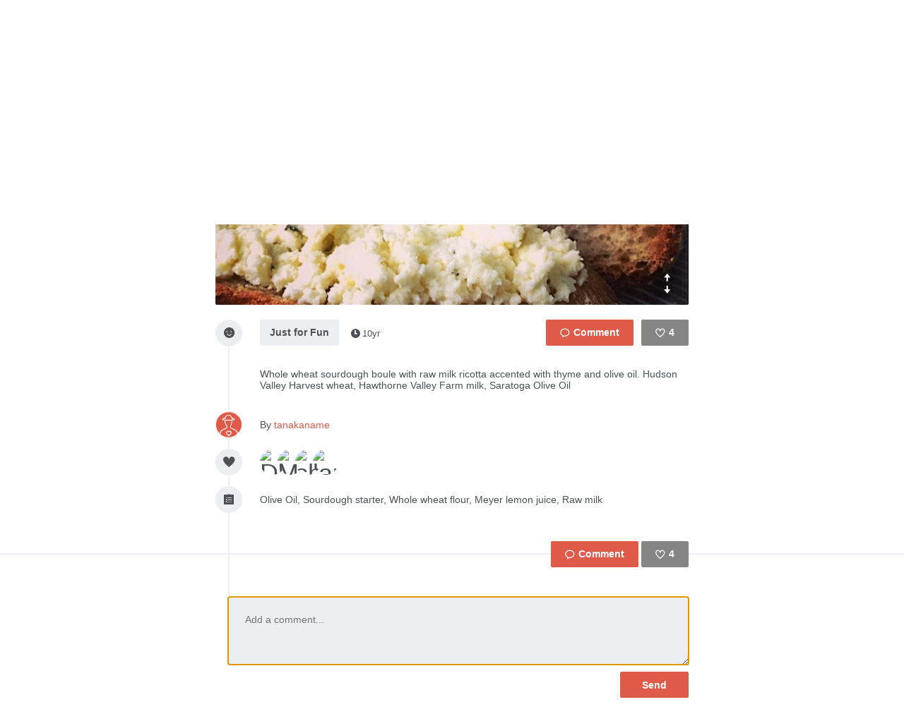

--- FILE ---
content_type: text/html; charset=utf-8
request_url: https://www.thefoodstand.com/posts/7012-tanakaname-whole-wheat-sourdough-boule-with-raw-milk-ricotta?comment=true&page=2
body_size: 5402
content:
<!DOCTYPE html>
<html class='no-js' itemscope='' itemtype='http://schema.org/Thing' lang='en-US' xmlns:fb='http://www.facebook.com/2008/fbml' xmlns:og='http://opengraphprotocol.org/schema/'>
<head>
<meta content='text/html; charset=UTF-8' http-equiv='Content-Type'>
<meta charset='utf-8'>
<meta content='IE=edge,chrome=1' http-equiv='X-UA-Compatible'>
<meta content='width=device-width,initial-scale=1' name='viewport'>
<meta content='photo' name='twitter:card'>
<meta content='@thefoodstand' name='twitter:site'>
<meta content='Whole wheat sourdough boule with raw milk ricotta accented with thyme and oli... - tanakaname&#39;s Post On Foodstand' name='twitter:title'>
<meta content='https://foodstand.imgix.net/uploads/post/photo/7012/cdv_photo_002.jpg?w=640&amp;h=640' name='twitter:image'>

<meta name="csrf-param" content="authenticity_token" />
<meta name="csrf-token" content="GcqPyaIRh92odJPAUFjynTUtmXMe4mTefWT0gZ+hvd4RDMUB5bQ5DZz2zdyETHrl6CZRymxE+BhEChJBQ6pRsQ==" />
<base href=''>
<meta charset='utf-8'>
<title>Whole wheat sourdough boule with raw milk ricotta accented with thyme and oli... - tanakaname&#39;s Post On Foodstand | Diet ID</title>
<link href='/assets/favicon-e506e056ddc9cac9d74bebb5934a718549861a7abc9abfa02b660de3ef6388eb.ico' rel='shortcut icon' type='image/x-icon'>
<meta content='Diet ID' property='og:site_name'>
<meta content='Whole wheat sourdough boule with raw milk ricotta accented with thyme and oli... - tanakaname&#39;s Post On Foodstand' property='og:title'>
<meta content='website' property='og:type'>
<meta content='Whole wheat sourdough boule with raw milk ricotta accented with thyme and oli... - tanakaname&#39;s Post On Foodstand' itemprop='name'>
<meta content='https://foodstand.imgix.net/uploads/post/photo/7012/cdv_photo_002.jpg?w=640&amp;h=640' property='og:image'>
<meta content='90e41e9e7a02d9111ee2a1281a5cd900' name='p:domain_verify'>
<link href='https://foodstand.imgix.net/uploads/post/photo/7012/cdv_photo_002.jpg?w=640&amp;h=640' rel='image_src'>
<link href='https://www.thefoodstand.com/posts/7012-tanakaname-whole-wheat-sourdough-boule-with-raw-milk-ricotta' rel='canonical'>
<!-- = render partial: 'application/typekit' -->
<!-- %script{:src => "//cdn.optimizely.com/js/2212880585.js"} -->
<link rel="stylesheet" media="all" href="/assets/desktop-41e85eef02ee0ea2c3d5ce81e106c5e144c4012333c0fc9dd3c20b26ae386bcd.css" />
<link rel="stylesheet" media="(max-width: 768px)" href="/assets/mobile-0afaaf72512a84cca500d66cce1930458333e01afb7f290f30ac90b6e2e84a19.css" />

<script>
  window.FS_ENV = {
    ENVIRONMENT: "production",
    GOOGLE_STATIC_MAPS_KEY: "AIzaSyCctLWZxQHwn-yPVsM8jlGCjWvGxVJocQc",
    FACEBOOK_APP_KEY: "1463063450675316",
    FOURSQUARE_CLIENT_ID: "NEJQM4TZMCGUGMNSEBPWBWWX2RWXEPPJVKOSNADMZU5XGUEL",
    INSTAGRAM_CLIENT_ID: "04375bc3f7ec4fe8adad85ad59cd3a52",
    CURRENT_USER: {}
  };
</script>


<script src="/assets/application-0bcfe1601283053747e6e586411cf1b58c771fe34aa664af3203e997d5522ea3.js"></script>
<script src="/packs/js/application-2df94a0e8bd2d1402067.js"></script>
  <script>
    (function(i,s,o,g,r,a,m){i['GoogleAnalyticsObject']=r;i[r]=i[r]||function(){
        (i[r].q=i[r].q||[]).push(arguments)},i[r].l=1*new Date();a=s.createElement(o),
      m=s.getElementsByTagName(o)[0];a.async=1;a.src=g;m.parentNode.insertBefore(a,m)
    })(window,document,'script','//www.google-analytics.com/analytics.js','ga');

    ga('create', "UA-48449564-2", 'auto');
    ga('send', 'pageview');
  </script>

</head>
<body class=' '>
<header class='header' id='menu-drawer'>
<div class='header-container'>
<h1 class='header-brand'><a href="/">Foodstand</a></h1>
<button class='header-hamburger no-hover' name='Menu' type='button' value='Menu'>
<span></span>
<span></span>
<span></span>
</button>
<nav class='header-nav'>
<ul class='header-navItems header-navItems__left'>
<li class='header-navItem'>
<a href="/about-foodstand"><span>About</span>
</a></li>
<li class='header-navItem'>
<a href="/community"><span>Community</span>
</a></li>
<li class='header-navItem'>
<a href="http://blog.thefoodstand.com"><span>Blog</span>
</a></li>
<li class='header-navItem'>
<a href="/corporate"><span>Corporate</span>
</a></li>
</ul>
<ul class='header-navItems header-navItems__right'>
<li class='header-navItem'>
<a href="/download"><span class='header-navItems__getTheApp'>
Get the app
</span>
</a></li>
<li class='header-navItem'>
<a class="header-auth-cta" data-auth-required="default" href="/sign-in"><span>Sign In</span>
</a></li>
</ul>
</nav>
</div>
</header>

<div class='content post-page food_lover' id='content'>
<header class='header' id='menu'>
<div class='header-container'>
<h1 class='header-brand'><a href="/">Foodstand</a></h1>
<button class='header-hamburger no-hover' name='Menu' type='button' value='Menu'>
<span></span>
<span></span>
<span></span>
</button>
<nav class='header-nav'>
<ul class='header-navItems header-navItems__left'>
<li class='header-navItem'>
<a href="/about-foodstand"><span>About</span>
</a></li>
<li class='header-navItem'>
<a href="/community"><span>Community</span>
</a></li>
<li class='header-navItem'>
<a href="http://blog.thefoodstand.com"><span>Blog</span>
</a></li>
<li class='header-navItem'>
<a href="/corporate"><span>Corporate</span>
</a></li>
</ul>
<ul class='header-navItems header-navItems__right'>
<li class='header-navItem'>
<a href="/download"><span class='header-navItems__getTheApp'>
Get the app
</span>
</a></li>
<li class='header-navItem'>
<a class="header-auth-cta" data-auth-required="default" href="/sign-in"><span>Sign In</span>
</a></li>
</ul>
</nav>
</div>
</header>

<a class="profile-bg-color openInAppButton " href="/download?app_url=post%2F7012">OPEN IN THE APP</a>


<div class='content-inner'>



<div class='is-photoPost post post-7012'>
<div class='food_lover post-meta'>
<section class='postImage' id='js-expandable-7012'>
<div class='postImage-holder' style='background-image: url(&#39;https://foodstand.imgix.net/uploads/post/photo/7012/cdv_photo_002.jpg?fit=crop&amp;h=640&amp;w=640&#39;)'></div>
<a class="postImage-expand js-toggle-expand no-hover" href="#js-expandable-7012"></a>
</section>

<div class='postInfo-wrapper'>
<div class='post-buttons'>
<a class="commentBtn commentBtn--noComments profile-bg-color js-commentBtn-7012" data-auth-required="Please sign in to comment" href="/sign-in"><span class='commentBtn-icon'></span>
<span class='commentBtn-count'>
<span>0</span>
</span>
</a>
<form class="likeBtn likeBtn-7012 is-unliked" id="edit_post_7012" action="/sign-in" accept-charset="UTF-8" method="get"><input name="utf8" type="hidden" value="&#x2713;" /><button class='likeBtn-submit profile-bg-color' data-auth-required='Please sign in to like this post'>
<span class='likeBtn-count'>4</span>
<span class='likeBtn-text'>Like</span>
</button>
</form>
</div>
<section class='postInfo'>
<div class='postSection-icon'>
<div class='icon-type-fun postTypeIcon'></div>
</div>
<div class='postSection-content'>
<div class='postInfo-typeBtns'>
<a class="postTypeBtn" href="#">Just for Fun</a>

<span class='timestamp'>
<span class='fs-icon icon-clock'></span><span>10yr</span></span>

</div>
</div>
</section>
</div>

<section class='postContent'>
<div class='postSection-icon'>
<div class='postTypeIcon--placeholder'></div>
</div>
<div class='postSection-content'>
<p><span>Whole wheat sourdough boule with raw milk ricotta accented with thyme and olive oil.  Hudson Valley Harvest wheat, Hawthorne Valley Farm milk, Saratoga Olive Oil</span></p>
</div>
</section>

<section class='postByline'>
<div class='postSection-icon'>
<div class='avatar food_lover userAvatar' style='width: 38px; height: 38px; font-size: 38px; border-radius: 19.0px; line-height: 38px;'>
<a href="/u/tanakaname"><div class='userAvatar--profile-icon profile-bg-color icon-profiletype-foodlover' style='width: 38px; height: 38px; font-size: 38px; border-radius: 19.0px; line-height: 38px; font-size: 38px; line-height: auto;'></div>
</a></div>

</div>
<div class='postSection-content'>
By
<a class="postByline-username" href="/u/tanakaname">tanakaname</a>
<br>
<span class='postByline-tagline'></span>
</div>
</section>

<section class='postLikes'>
<div class='postSection-icon'>
<div class='postTypeIcon icon-heart-filled'></div>
</div>
<div class='postSection-content'>
<div class='postLikes-likers'>
<div class='food_lover postLikes-liker userAvatar' style='width: 36px; height: 36px; font-size: 36px; border-radius: 18.0px; line-height: 36px;'>
<a href="/u/dietid_teamdietitians"><img alt="DietID_TeamDietitians" style="width: 36px; height: 36px; font-size: 36px; border-radius: 18.0px; line-height: 36px;" class="userAvatar--img" src="https://foodstand.imgix.net/uploads/user/photo/2551/ed5d5af8-ac05-fd31-281e-abd2e8954bd0.jpg?dpr=2&fit=crop&h=36&w=36" />
</a></div>

<div class='food_lover postLikes-liker userAvatar' style='width: 36px; height: 36px; font-size: 36px; border-radius: 18.0px; line-height: 36px;'>
<a href="/u/margaretg"><img alt="MargaretG" style="width: 36px; height: 36px; font-size: 36px; border-radius: 18.0px; line-height: 36px;" class="userAvatar--img" src="https://foodstand.imgix.net/uploads/user/photo/63148/bd5ff45c-6b66-46bb-ad62-fee6d16034c6.jpg?dpr=2&fit=crop&h=36&w=36" />
</a></div>

<div class='food_lover postLikes-liker userAvatar' style='width: 36px; height: 36px; font-size: 36px; border-radius: 18.0px; line-height: 36px;'>
<a href="/u/shannonvittoria"><img alt="shannonvittoria" style="width: 36px; height: 36px; font-size: 36px; border-radius: 18.0px; line-height: 36px;" class="userAvatar--img" src="https://foodstand.imgix.net/uploads/user/photo/64722/1434418278.jpg?dpr=2&fit=crop&h=36&w=36" />
</a></div>

<div class='food_lover postLikes-liker userAvatar' style='width: 36px; height: 36px; font-size: 36px; border-radius: 18.0px; line-height: 36px;'>
<a href="/u/laurenschoen"><img alt="laurenschoen" style="width: 36px; height: 36px; font-size: 36px; border-radius: 18.0px; line-height: 36px;" class="userAvatar--img" src="https://foodstand.imgix.net/uploads/user/photo/76675/1427373507650.jpg?dpr=2&fit=crop&h=36&w=36" />
</a></div>


</div>
</div>
</section>





<section class='postTags'>
<div class='postSection-icon'>
<div class='postTypeIcon icon-list-with-bg'></div>
</div>
<div class='postSection-content'>
Olive Oil, Sourdough starter, Whole wheat flour, Meyer lemon juice, Raw milk
</div>
</section>



</div>
<div class='post-spacer'>
<section class='postSection'></section>
</div>
<hr class='post-rule'>
<div class='post-comments'>
<section class='postComments' id='comments'>
<div class='food_lover post-buttons'>
<a class="commentBtn commentBtn--noComments profile-bg-color js-commentBtn-7012" data-auth-required="Please sign in to comment" href="/sign-in"><span class='commentBtn-icon'></span>
<span class='commentBtn-count'>
<span>0</span>
</span>
</a>
<form class="likeBtn likeBtn-7012 is-unliked" id="edit_post_7012" action="/sign-in" accept-charset="UTF-8" method="get"><input name="utf8" type="hidden" value="&#x2713;" /><button class='likeBtn-submit profile-bg-color' data-auth-required='Please sign in to like this post'>
<span class='likeBtn-count'>4</span>
<span class='likeBtn-text'>Like</span>
</button>
</form>
</div>
<ul class='comments post-7012-comments'>

</ul>

</section>
<section class='food_lover postNewComment'>
<div data-auth-required='Please sign in before commenting'>
<form class="newComment" id="new_comment" action="/posts/7012-tanakaname-whole-wheat-sourdough-boule-with-raw-milk-ricotta/comments" accept-charset="UTF-8" data-remote="true" method="post"><input name="utf8" type="hidden" value="&#x2713;" /><textarea class="newComment-body autofocus-me scroll-to-me-slowly" placeholder="Add a comment..." rows="3" name="comment[body]" id="comment_body">
</textarea>
<input type="submit" name="commit" value="Send" class="newComment-submit profile-border-color profile-bg-color" data-disable-with="Send" />
</form></div>

</section>

</div>
</div>
<div class='relatedPosts'>
<div class='food_lover is-photoPost postPreview' id='post-7656'>
<a class="postPreview-image profile-bg-color" href="/posts/7656-tanakaname-thyme-sourdough-crackers"><div>
<div class='postPreview-imageOverlay'>
<div class='postPreview-typeIconWrapper'>
<div class='icon-type-fun postTypeIcon'></div>
</div>
<div class='postPreview-textWrapper'>
<div class='postPreview-title'>Thyme Sourdough Crackers</div>
<div class='postPreview-extras'>
<span class='postPreview-timestamp'><span class='timestamp'>
<span class='fs-icon icon-clock'></span><span>10yr</span></span>
</span>
</div>
</div>
</div>
<img alt="Thyme Sourdough Crackers" src="https://foodstand.imgix.net/uploads/post/photo/7656/a60796c4-50ce-3b50-7355-108dc2602c83.jpg?bri=-20&con=-20&fit=crop&h=640&w=640" />
</div>
</a><div class='postPreview-byline'>
<a class="postPreview-user" href="/u/tanakaname"><div class='postPreview-userWrapper'>
<div class='postPreview-userAvatarWrapper'>
<div class='food_lover postPreview-userAvatar userAvatar' style='width: 60px; height: 60px; font-size: 60px; border-radius: 30.0px; line-height: 60px;'>
<div class='postPreview-userAvatar food_lover'>
<div class='userAvatar--profile-icon profile-bg-color icon-profiletype-foodlover' style='width: 60px; height: 60px; font-size: 60px; border-radius: 30.0px; line-height: 60px; font-size: 60px; line-height: auto;'></div>
</div>
</div>

</div>
<div class='postPreview-userInfoWrapper'>
<div class='postPreview-username profile-color'>tanakaname</div>
<div class='postPreview-tagline'>Food-Lover</div>
</div>
</div>
</a><div class='postPreview-actions'>
<form class="likeBtn likeBtn-7656 is-unliked" id="edit_post_7656" action="/sign-in" accept-charset="UTF-8" method="get"><input name="utf8" type="hidden" value="&#x2713;" /><button class='likeBtn-submit profile-bg-color' data-auth-required='Please sign in to like this post'>
<span class='likeBtn-count'>6</span>
<span class='likeBtn-text'>Like</span>
</button>
</form>
</div>
</div>
<div class='postPreview-discussion'>
<div class='postPreview-comments'>
<ul class='comments post-7656-comments'>
<li class='artisan comment' id='comment-4011'>
<div class='comment-content'>
<a class="comment-username profile-color artisan" href="/u/steveandandy">STEVEandANDY
</a><span class='comment-body'><span>OK. Gotta try some goat cheese and Steve &amp; Andys chutneys &amp; preserves. Heavenly and a bit exotic  flavors. Certified organic, OU, and GF. Gift yourself. </span></span>
</div>
</li>

</ul>

</div>
</div>
<div class='postPreview-footer'>
<a class="postPreview-footerBtn" href="/posts/7656-tanakaname-thyme-sourdough-crackers?comment=true"><span class='postPreview-footerBtnWrapper'>Add a comment...</span>
</a></div>
</div>

<div class='food_lover is-photoPost postPreview' id='post-7504'>
<a class="postPreview-image profile-bg-color" href="/posts/7504-tanakaname-pickles-refrigerator-and-fermented-radish-pickles"><div>
<div class='postPreview-imageOverlay'>
<div class='postPreview-typeIconWrapper'>
<div class='icon-type-fun postTypeIcon'></div>
</div>
<div class='postPreview-textWrapper'>
<div class='postPreview-title'>Pickles!  Refrigerator and fermented radish pickles</div>
<div class='postPreview-extras'>
<span class='postPreview-timestamp'><span class='timestamp'>
<span class='fs-icon icon-clock'></span><span>10yr</span></span>
</span>
</div>
</div>
</div>
<img alt="Pickles!  Refrigerator and fermented radish pickles" src="https://foodstand.imgix.net/uploads/post/photo/7504/a7f0718e-eef1-4044-91f3-b711f90a663a.jpg?bri=-20&con=-20&fit=crop&h=640&w=640" />
</div>
</a><div class='postPreview-byline'>
<a class="postPreview-user" href="/u/tanakaname"><div class='postPreview-userWrapper'>
<div class='postPreview-userAvatarWrapper'>
<div class='food_lover postPreview-userAvatar userAvatar' style='width: 60px; height: 60px; font-size: 60px; border-radius: 30.0px; line-height: 60px;'>
<div class='postPreview-userAvatar food_lover'>
<div class='userAvatar--profile-icon profile-bg-color icon-profiletype-foodlover' style='width: 60px; height: 60px; font-size: 60px; border-radius: 30.0px; line-height: 60px; font-size: 60px; line-height: auto;'></div>
</div>
</div>

</div>
<div class='postPreview-userInfoWrapper'>
<div class='postPreview-username profile-color'>tanakaname</div>
<div class='postPreview-tagline'>Food-Lover</div>
</div>
</div>
</a><div class='postPreview-actions'>
<form class="likeBtn likeBtn-7504 is-unliked" id="edit_post_7504" action="/sign-in" accept-charset="UTF-8" method="get"><input name="utf8" type="hidden" value="&#x2713;" /><button class='likeBtn-submit profile-bg-color' data-auth-required='Please sign in to like this post'>
<span class='likeBtn-count'>3</span>
<span class='likeBtn-text'>Like</span>
</button>
</form>
</div>
</div>
<div class='postPreview-footer'>
<a class="postPreview-footerBtn" href="/posts/7504-tanakaname-pickles-refrigerator-and-fermented-radish-pickles?comment=true"><span class='postPreview-footerBtnWrapper'>Add a comment...</span>
</a></div>
</div>

<div class='food_lover is-photoPost postPreview' id='post-7193'>
<a class="postPreview-image profile-bg-color" href="/posts/7193-tanakaname-bulls-blood-beet-greens-and-kale-pesto-with-raw-milk"><div>
<div class='postPreview-imageOverlay'>
<div class='postPreview-typeIconWrapper'>
<div class='icon-type-fun postTypeIcon'></div>
</div>
<div class='postPreview-textWrapper'>
<div class='postPreview-title'>Bulls blood beet greens and kale pesto with raw milk ricotta cheese</div>
<div class='postPreview-extras'>
<span class='postPreview-timestamp'><span class='timestamp'>
<span class='fs-icon icon-clock'></span><span>10yr</span></span>
</span>
</div>
</div>
</div>
<img alt="Bulls blood beet greens and kale pesto with raw milk ricotta cheese" src="https://foodstand.imgix.net/uploads/post/photo/7193/223b656e-50b4-4ba7-93fe-30b3da98544b.jpg?bri=-20&con=-20&fit=crop&h=640&w=640" />
</div>
</a><div class='postPreview-byline'>
<a class="postPreview-user" href="/u/tanakaname"><div class='postPreview-userWrapper'>
<div class='postPreview-userAvatarWrapper'>
<div class='food_lover postPreview-userAvatar userAvatar' style='width: 60px; height: 60px; font-size: 60px; border-radius: 30.0px; line-height: 60px;'>
<div class='postPreview-userAvatar food_lover'>
<div class='userAvatar--profile-icon profile-bg-color icon-profiletype-foodlover' style='width: 60px; height: 60px; font-size: 60px; border-radius: 30.0px; line-height: 60px; font-size: 60px; line-height: auto;'></div>
</div>
</div>

</div>
<div class='postPreview-userInfoWrapper'>
<div class='postPreview-username profile-color'>tanakaname</div>
<div class='postPreview-tagline'>Food-Lover</div>
</div>
</div>
</a><div class='postPreview-actions'>
<form class="likeBtn likeBtn-7193 is-unliked" id="edit_post_7193" action="/sign-in" accept-charset="UTF-8" method="get"><input name="utf8" type="hidden" value="&#x2713;" /><button class='likeBtn-submit profile-bg-color' data-auth-required='Please sign in to like this post'>
<span class='likeBtn-count'>1</span>
<span class='likeBtn-text'>Like</span>
</button>
</form>
</div>
</div>
<div class='postPreview-footer'>
<a class="postPreview-footerBtn" href="/posts/7193-tanakaname-bulls-blood-beet-greens-and-kale-pesto-with-raw-milk?comment=true"><span class='postPreview-footerBtnWrapper'>Add a comment...</span>
</a></div>
</div>

<div class='food_lover is-photoPost postPreview' id='post-7170'>
<a class="postPreview-image profile-bg-color" href="/posts/7170-tanakaname-whole-wheat-harvest-grain-sourdough-boule"><div>
<div class='postPreview-imageOverlay'>
<div class='postPreview-typeIconWrapper'>
<div class='icon-type-fun postTypeIcon'></div>
</div>
<div class='postPreview-textWrapper'>
<div class='postPreview-title'>Whole wheat harvest grain sourdough boule</div>
<div class='postPreview-extras'>
<span class='postPreview-timestamp'><span class='timestamp'>
<span class='fs-icon icon-clock'></span><span>10yr</span></span>
</span>
</div>
</div>
</div>
<img alt="Whole wheat harvest grain sourdough boule" src="https://foodstand.imgix.net/uploads/post/photo/7170/5fd6489c-229a-4ceb-85fc-f8520fb09820.jpg?bri=-20&con=-20&fit=crop&h=640&w=640" />
</div>
</a><div class='postPreview-byline'>
<a class="postPreview-user" href="/u/tanakaname"><div class='postPreview-userWrapper'>
<div class='postPreview-userAvatarWrapper'>
<div class='food_lover postPreview-userAvatar userAvatar' style='width: 60px; height: 60px; font-size: 60px; border-radius: 30.0px; line-height: 60px;'>
<div class='postPreview-userAvatar food_lover'>
<div class='userAvatar--profile-icon profile-bg-color icon-profiletype-foodlover' style='width: 60px; height: 60px; font-size: 60px; border-radius: 30.0px; line-height: 60px; font-size: 60px; line-height: auto;'></div>
</div>
</div>

</div>
<div class='postPreview-userInfoWrapper'>
<div class='postPreview-username profile-color'>tanakaname</div>
<div class='postPreview-tagline'>Food-Lover</div>
</div>
</div>
</a><div class='postPreview-actions'>
<form class="likeBtn likeBtn-7170 is-unliked" id="edit_post_7170" action="/sign-in" accept-charset="UTF-8" method="get"><input name="utf8" type="hidden" value="&#x2713;" /><button class='likeBtn-submit profile-bg-color' data-auth-required='Please sign in to like this post'>
<span class='likeBtn-count'>2</span>
<span class='likeBtn-text'>Like</span>
</button>
</form>
</div>
</div>
<div class='postPreview-discussion'>
<div class='postPreview-comments'>
<ul class='comments post-7170-comments'>
<li class='artisan comment' id='comment-4012'>
<div class='comment-content'>
<a class="comment-username profile-color artisan" href="/u/steveandandy">STEVEandANDY
</a><span class='comment-body'><span>Fabulous bread seeking equally fabulous preserves. Found Steve &amp; Andys Organic marmalade. I NEVER tasted anything like Orange Anise or Strawberry Rose.  </span></span>
</div>
</li>

</ul>

</div>
</div>
<div class='postPreview-footer'>
<a class="postPreview-footerBtn" href="/posts/7170-tanakaname-whole-wheat-harvest-grain-sourdough-boule?comment=true"><span class='postPreview-footerBtnWrapper'>Add a comment...</span>
</a></div>
</div>


<div class="pagination"><a class="previous_page" rel="prev" href="/posts/7012-tanakaname-whole-wheat-sourdough-boule-with-raw-milk-ricotta?comment=true&amp;page=1">&#8592; Previous</a> <a rel="prev" href="/posts/7012-tanakaname-whole-wheat-sourdough-boule-with-raw-milk-ricotta?comment=true&amp;page=1">1</a> <em class="current">2</em> <a rel="next" href="/posts/7012-tanakaname-whole-wheat-sourdough-boule-with-raw-milk-ricotta?comment=true&amp;page=3">3</a> <a href="/posts/7012-tanakaname-whole-wheat-sourdough-boule-with-raw-milk-ricotta?comment=true&amp;page=4">4</a> <a href="/posts/7012-tanakaname-whole-wheat-sourdough-boule-with-raw-milk-ricotta?comment=true&amp;page=5">5</a> <a class="next_page" rel="next" href="/posts/7012-tanakaname-whole-wheat-sourdough-boule-with-raw-milk-ricotta?comment=true&amp;page=3">Next &#8594;</a></div>
</div>

</div>

<div class='footer-push'></div>
</div>
<footer class='footer'>
<div class='footer-container'>
<div class='footer-socialLinks'>
<a target="_blank" class="footer-socialLink--facebook" href="https://www.facebook.com/pages/Foodstand/661444483879531"><span>Foodstand on Facebook</span>
</a><a target="_blank" class="footer-socialLink--twitter" href="https://twitter.com/TheFoodstand"><span>Foodstand on Twitter</span>
</a><a target="_blank" class="footer-socialLink--instagram" href="http://instagram.com/thefoodstand"><span>Foodstand on Instagram</span>
</a></div>
<div class='footer__links'>
<a href="/faq">FAQs</a>
<a href="/support">Support</a>
<a href="mailto:info@dietid.com?subject=Question">Contact Us</a>
<a href="/privacy">Privacy</a>
<a href="/partners-and-credits">Partners &amp; Credits</a>
</div>
</div>
</footer>


<div class='foodstand-js-auth foodstand-auth-dialog'>
&nbsp;
</div>

</body>
</html>


--- FILE ---
content_type: text/css
request_url: https://www.thefoodstand.com/assets/desktop-41e85eef02ee0ea2c3d5ce81e106c5e144c4012333c0fc9dd3c20b26ae386bcd.css
body_size: 27921
content:
/*! normalize.css v3.0.2 | MIT License | git.io/normalize */html{font-family:sans-serif;-ms-text-size-adjust:100%;-webkit-text-size-adjust:100%}body{margin:0}article,aside,details,figcaption,figure,footer,header,hgroup,main,menu,nav,section,summary{display:block}audio,canvas,progress,video{display:inline-block;vertical-align:baseline}audio:not([controls]){display:none;height:0}[hidden],template{display:none}a{background-color:transparent}a:active,a:hover{outline:0}abbr[title]{border-bottom:1px dotted}b,strong{font-weight:bold}dfn{font-style:italic}h1{font-size:2em;margin:0.67em 0}mark{background:#ff0;color:#000}small{font-size:80%}sub,sup{font-size:75%;line-height:0;position:relative;vertical-align:baseline}sup{top:-0.5em}sub{bottom:-0.25em}img{border:0}svg:not(:root){overflow:hidden}figure{margin:1em 40px}hr{-moz-box-sizing:content-box;box-sizing:content-box;height:0}pre{overflow:auto}code,kbd,pre,samp{font-family:monospace, monospace;font-size:1em}button,input,optgroup,select,textarea{color:inherit;font:inherit;margin:0}button{overflow:visible}button,select{text-transform:none}button,html input[type="button"],input[type="reset"],input[type="submit"]{-webkit-appearance:button;cursor:pointer}button[disabled],html input[disabled]{cursor:default}button::-moz-focus-inner,input::-moz-focus-inner{border:0;padding:0}input{line-height:normal}input[type="checkbox"],input[type="radio"]{box-sizing:border-box;padding:0}input[type="number"]::-webkit-inner-spin-button,input[type="number"]::-webkit-outer-spin-button{height:auto}input[type="search"]{-webkit-appearance:textfield;-moz-box-sizing:content-box;-webkit-box-sizing:content-box;box-sizing:content-box}input[type="search"]::-webkit-search-cancel-button,input[type="search"]::-webkit-search-decoration{-webkit-appearance:none}fieldset{border:1px solid #c0c0c0;margin:0 2px;padding:0.35em 0.625em 0.75em}legend{border:0;padding:0}textarea{overflow:auto}optgroup{font-weight:bold}table{border-collapse:collapse;border-spacing:0}td,th{padding:0}p{padding:0;margin:0;padding-bottom:1em}html,body{height:100%}body{font-family:"HelveticaNeue", Helvetica, Arial, "Lucida Grande", sans-serif;font-size:14px}a{text-decoration:none;color:#4c5157}a:not(.no-hover),button:not(.no-hover),input[type=submit]:not(.no-hover){display:inline-block}html:not(.touchevents) .acts-as-link,html:not(.touchevents) a:not(.no-hover),html:not(.touchevents) button:not(.no-hover),html:not(.touchevents) input[type=submit]:not(.no-hover){-webkit-transition:0.1s opacity ease-in-out;transition:0.10s opacity ease-in-out;opacity:1;cursor:pointer}html:not(.touchevents) .acts-as-link:hover,html:not(.touchevents) a:not(.no-hover):hover,html:not(.touchevents) button:not(.no-hover):hover,html:not(.touchevents) input[type=submit]:not(.no-hover):hover{opacity:0.75}html.touchevents a:not(.no-hover),html.touchevents button:not(.no-hover),html.touchevents input[type=submit]:not(.no-hover){-webkit-transition:0.1s opacity ease-in-out;transition:0.10s opacity ease-in-out;opacity:1;cursor:pointer}html.touchevents a:not(.no-hover):active,html.touchevents button:not(.no-hover):active,html.touchevents input[type=submit]:not(.no-hover):active{opacity:0.75}i{font-style:normal}h1,h2,h3,h4,h5,h6{font-weight:normal}.sectionHeading{color:#4c5157;text-transform:uppercase;font-size:1.1em;letter-spacing:0.05em;font-weight:normal;padding-left:15px;padding-right:15px}.blurredContent{background-color:black;opacity:0.3;filter:blur(6px);-webkit-filter:blur(6px);-moz-filter:blur(6px);-o-filter:blur(6px);-ms-filter:blur(6px);filter:url("data:image/svg+xml;utf8,<svg xmlns='http://www.w3.org/2000/svg'><filter id='svgMask'><feGaussianBlur stdDeviation='10' /></filter></svg>#svgMask")}[data-icon]:before{content:attr(data-icon);speak:none;font-family:'FSIcon';font-variant:normal;font-weight:normal;line-height:1;text-transform:none;-webkit-font-smoothing:antialiased;vertical-align:middle}.icon-lg[class^="icon-"],.icon-lg[class*=" icon-"]{font-size:1.5em}.icon-xl[class^="icon-"],.icon-xl[class*=" icon-"]{font-size:2em}.icon-middle[class^="icon-"],.icon-middle[class*=" icon-"]{vertical-align:middle}@font-face{font-family:'FSIcon';src:url(/assets/FSIcon-3ea740bd8ce90401bae4c80e529aa0bac4ff1d5ba1acfbe195fbf52f8938f7bc.eot?h6ciqr);src:url(/assets/FSIcon-3ea740bd8ce90401bae4c80e529aa0bac4ff1d5ba1acfbe195fbf52f8938f7bc.eot?h6ciqr#iefix) format("embedded-opentype"),url(/assets/FSIcon-05258c7914059b3fc9d0dc905bb0b9441d6f62490c582b1920138651ed8a1929.ttf?h6ciqr) format("truetype"),url(/assets/FSIcon-078c42b6dd9c9fb22d5e6cbac2c0d7a1cbaa81a9bc46cee0068d0dcdde1b2f5b.woff?h6ciqr) format("woff"),url(/assets/FSIcon-5ebfd221b3def94075203b39dcf569deacdf4482c82e84457cfbd2717663e05d.svg?h6ciqr#FSIcon) format("svg");font-weight:normal;font-style:normal}[class*="icon-"],[class^="icon-"],.fs-icon,.locationBlock-pin,.footer-socialLink--facebook,.footer-socialLink--twitter,.footer-socialLink--instagram,.likeBtn .likeBtn-submit:before,.commentBtn .commentBtn-icon:before,.postTypeIcon,.socialButton:before,.postPreview-locationName:before,.postPreview-footerBtnWrapper:before,.postImage .postImage-expand:before,.newsletterSignup__socialButton:before,.newsletterSignup__radio:after,.revolutionFriends-action--twitter:before,.revolutionFriends-action--email:before,.nofoodwasteFriends-action--twitter:before,.nofoodwasteFriends-action--email:before{font-family:'FSIcon' !important;speak:none;font-style:normal;font-weight:normal;font-variant:normal;text-transform:none;line-height:1;-webkit-font-smoothing:antialiased;-moz-osx-font-smoothing:grayscale}.icon-profile-icon:before{content:"\e901"}.icon-tab-community:before{content:"\e900"}.icon-dots:before{content:"\23"}.icon-email-outline:before,.revolutionFriends-action--email:before,.nofoodwasteFriends-action--email:before{content:"\25"}.icon-link:before{content:"\26"}.icon-uni28:before{content:"\28"}.icon-uni29:before{content:"\29"}.icon-circle-filled:before{content:"\2a"}.icon-plus:before{content:"\2b"}.icon-instagram-round:before,.footer-socialLink--instagram:before{content:"\2c"}.icon-uni2D:before{content:"\2d"}.icon-twitter-round:before,.footer-socialLink--twitter:before{content:"\2e"}.icon-facebook-round:before,.footer-socialLink--facebook:before{content:"\2f"}.icon-plus-outline:before{content:"\30"}.icon-ing-tag-bag:before{content:"\31"}.icon-info-sharp:before{content:"\3a"}.icon-info-normal:before{content:"\3b"}.icon-left-arrow:before{content:"\3c"}.icon-right-arrow:before{content:"\3e"}.icon-profiletype-artisan:before{content:"\41"}.icon-comment-filled:before,.commentBtn .commentBtn-icon:before,.postPreview-footerBtnWrapper:before{content:"\42"}.icon-profiletype-chef:before{content:"\43"}.icon-profiletype-restaurant:before{content:"\45"}.icon-list-bg:before{content:"\47"}.icon-home:before{content:"\48"}.icon-lock:before{content:"\4b"}.icon-profiletype-foodlover:before{content:"\4c"}.icon-profiletype-market:before{content:"\4d"}.icon-list:before{content:"\4e"}.icon-profiletype-organization:before{content:"\4f"}.icon-profiletype-publication:before{content:"\50"}.icon-profiletype-farm:before{content:"\51"}.icon-questionmark:before{content:"\52"}.icon-twitter:before,.socialButton--twitter:before,.revolutionFriends-action--twitter:before,.nofoodwasteFriends-action--twitter:before{content:"\54"}.icon-uni55:before{content:"\55"}.icon-uni56:before{content:"\56"}.icon-profiletype-foodwriter:before{content:"\57"}.icon-profiletype-farmer:before{content:"\5a"}.icon-instagram-round-unselected:before{content:"\5b"}.icon-facebook-round-unselected:before{content:"\5c"}.icon-twitter-round-unselected:before{content:"\5d"}.icon-up-outline:before{content:"\5e"}.icon-comment:before,.commentBtn--noComments .commentBtn-icon:before{content:"\62"}.icon-circle-outline-hit:before{content:"\63"}.icon-down-arrow-rounded-corner:before{content:"\64"}.icon-logomark-light-small:before{content:"\66"}.icon-down-arrow:before{content:"\67"}.icon-heart-filled:before,.likeBtn.is-liked .likeBtn-submit:before{content:"\68"}.icon-list-with-bg:before{content:"\69"}.icon-heart:before,.likeBtn .likeBtn-submit:before{content:"\6a"}.icon-location-hit:before,.locationBlock-pin:before,.postPreview-locationName:before{content:"\6c"}.icon-circle-outline:before{content:"\6f"}.icon-uni70:before{content:"\70"}.icon-refresh:before{content:"\72"}.icon-elipses:before{content:"\76"}.icon-x-circle:before{content:"\78"}.icon-forward:before{content:"\7b"}.icon-dots-over-box:before{content:"\7c"}.icon-location:before{content:"\7e"}.icon-elipses-small:before{content:"\7f"}.icon-lock-filled:before{content:"\a3"}.icon-platter-bottom:before{content:"\aa"}.icon-reply:before{content:"\ae"}.icon-tab-explore:before{content:"\b4"}.icon-check-icon-circle:before{content:"\b5"}.icon-platter-top:before{content:"\ba"}.icon-crown:before{content:"\c7"}.icon-star:before{content:"\cd"}.icon-foursquare:before{content:"\cf"}.icon-profiletype-generic:before{content:"\d1"}.icon-x-rounded-corner:before{content:"\d7"}.icon-camera-round:before{content:"\db"}.icon-tab-search:before{content:"\df"}.icon-profile-hit:before{content:"\e2"}.icon-profile:before{content:"\e4"}.icon-logomark:before{content:"\e6"}.icon-camera-shutter:before{content:"\e7"}.icon-elipses-filled:before{content:"\eb"}.icon-logomark-hit:before{content:"\ee"}.icon-logomark-light:before{content:"\ef"}.icon-search-hit:before{content:"\f4"}.icon-search:before{content:"\f6"}.icon-pencil:before{content:"\f8"}.icon-up-filled:before{content:"\fb"}.icon-eye:before{content:"\117"}.icon-pen:before{content:"\144"}.icon-tab-feed:before{content:"\192"}.icon-instagram:before{content:"\2c6"}.icon-share:before{content:"\3a9"}.icon-hamburger:before{content:"\2022"}.icon-email:before{content:"\2211"}.icon-facebook:before,.socialButton--facebook:before{content:"\222b"}.icon-clock:before{content:"\2248"}.icon-camera:before{content:"\233b"}.icon-wand:before{content:"\2600"}.icon-settings:before{content:"\2699"}.icon-checkmark:before{content:"\2713"}.icon-double-arrow:before{content:"\e600"}.icon-tab-nearby:before{content:"\e601"}.icon-settings-sliders:before{content:"\e602"}.icon-current-location:before{content:"\e800"}.icon-chevron-down:before{content:"\e801"}.icon-quotes:before{content:"\e902"}.icon-follow:before{content:"\e903"}.icon-accept:before{content:"\e904"}.icon-calendar:before{content:"\e905"}.icon-tab-create:before{content:"\e906"}.icon-tab-convos:before{content:"\e907"}.icon-type-info:before{content:"\e908"}.icon-tab-activity:before{content:"\e909"}.icon-offer:before{content:"\e90a"}.icon-tab-profile:before{content:"\e90b"}.icon-type-question:before{content:"\e90c"}.icon-tab-stand:before{content:"\e90d"}.icon-type-tip:before{content:"\e90e"}.icon-photo:before{content:"\e90f"}.icon-x-square:before{content:"\e910"}.icon-tab-convos-filled:before{content:"\e911"}.icon-profiletype-nutritionist:before{content:"\e912"}.icon-type-fun:before{content:"\e913"}.icon-hash:before{content:"\e914"}.icon-apple:before{content:"\e915"}.icon-list-wide:before{content:"\e916"}.icon-blocks:before{content:"\e917"}.icon-meh-face-active:before{content:"\e918"}.icon-meh-face:before{content:"\e919"}.icon-sad-face-active:before{content:"\e91a"}.icon-sad-face:before{content:"\e91b"}.icon-smile-face-active:before{content:"\e91c"}.icon-smile-face:before{content:"\e91d"}.icon-material-back:before{content:"\e91e"}.icon-tab-new-post-plus:before{content:"\e91f"}.icon-plus-rounded:before{content:"\e920"}.icon-expand:before,.postImage .postImage-expand:before{content:"\e921"}.icon-shrink:before,.postImage.is-expanded .postImage-expand:before{content:"\e922"}.icon-finger-touch:before{content:"\e923"}.icon-challenge-egg:before{content:"\e924"}.icon-challenge-alcohol:before{content:"\e925"}.icon-challenge-cook:before{content:"\e926"}.icon-smile-bad:before{content:"\e927"}.icon-tab-checkin:before{content:"\e928"}.icon-smile-great:before{content:"\e929"}.icon-tab-progress:before{content:"\e92a"}.icon-smile-meh:before{content:"\e92b"}.icon-challenge-veggies-5:before{content:"\e92e"}.icon-challenge-soda:before{content:"\e934"}.icon-challenge-one-bite:before{content:"\e936"}.icon-challenge-pack-lunch:before{content:"\e937"}.icon-challenge-veggies-3:before{content:"\e938"}.icon-add-photo:before{content:"\e939"}.icon-buddies:before{content:"\e93a"}.icon-chat-rectangular:before{content:"\e93b"}.icon-guide:before{content:"\e93c"}.icon-bell:before{content:"\e93d"}.icon-thumbs-up:before{content:"\e93e"}.icon-challenge-veggies:before{content:"\e93f"}.clearfix:after,.header:after,.header-container:after,.download-links:after,.download-form:after,.location-header:after,.location-content--default:after,.location-content--source:after,.location-content--shortFormPosts:after,.location-sourceItems:after{content:"";display:table;clear:both}.modal .modalForm,.location-content--shortFormPosts{margin-left:auto;margin-right:auto;padding-left:15px;padding-right:15px;box-sizing:border-box;max-width:960px}.modalForm-group,.location-shortFormPosts,.spotlightSponsors-row,.spotlightPresenters-row,.spotlightApply .form-group,.revolutionHero-rows,.revolutionShare-postsRow,.nofoodwasteHero-rows,.nofoodwasteShare-postsRow{margin-left:-15px;margin-right:-15px;box-sizing:border-box}.modalForm-group:after,.location-shortFormPosts:after,.spotlightSponsors-row:after,.spotlightPresenters-row:after,.spotlightApply .form-group:after,.revolutionHero-rows:after,.revolutionShare-postsRow:after,.nofoodwasteHero-rows:after,.nofoodwasteShare-postsRow:after{content:"";display:table;clear:both}.location-shortFormPosts .shortFormPost,.spotlightPresenter{position:relative;min-height:1px;padding-right:15px;padding-left:15px;float:left;width:33.3333333333%;box-sizing:border-box}.modalForm-col6,.revolutionHero-col,.nofoodwasteHero-col{position:relative;min-height:1px;padding-right:15px;padding-left:15px;float:left;width:50%;box-sizing:border-box}.modalForm-col12{position:relative;min-height:1px;padding-right:15px;padding-left:15px;float:left;width:100%;box-sizing:border-box}.exploreThumbs{margin-left:auto;margin-right:auto;padding-left:30px;padding-right:30px;box-sizing:border-box;max-width:960px}.exploreThumbs__list{margin-left:-30px;margin-right:-30px;box-sizing:border-box}.exploreThumbs__list:after{content:"";display:table;clear:both}.exploreThumb{position:relative;min-height:1px;padding-right:30px;padding-left:30px;float:left;width:33.3333333333%;box-sizing:border-box}.media,.locationBlock,.comment,.comment--new,.postPreview-byline,.postPreview-userInfo,.postPreview-userWrapper,.postEvent,.postEvent-extras,.shortFormPost,.location-shortFormPosts .shortFormPost,.userInfo,.hpHero-container,.corpHero-container,.postSection,.postMeta,.postContent,.postComments,.postInfo,.postLocation,.postLikes,.postLink,.postFeatureCTA,.postTags,.postByline,.clubMonth-item,.clubMonth-action,.spotlightSignup-header,.spotlightSchedule-item,.spotlightSponsor,.spotlightPresenter,.revolutionFriends-feature,.revolutionHost-feature,.nofoodwasteFriends-feature,.nofoodwasteHost-feature,.media-body,.locationBlock-meta,.comment-content,.postPreview-textWrapper,.postPreview .postPreview-user,.postPreview-userInfoWrapper,.postEvent-body,.postEvent-meta,.shortFormPost-content,.userInfo-body,.hpHero-text,.corpHero-text,.postSection-content,.postComments .comment-content,.clubMonth-contentContainer,.clubMonth-actionLeft,.spotlightSignup-timeline,.spotlightSchedule-description,.spotlightSponsor-content,.spotlightPresenter-content,.revolutionPrize-text,.revolutionFriends-text,.revolutionHost-pane--spacer,.nofoodwastePrize-text,.nofoodwasteFriends-text,.nofoodwasteHost-pane--spacer{zoom:1;overflow:hidden}.media-body,.locationBlock-meta,.comment-content,.postPreview-textWrapper,.postPreview .postPreview-user,.postPreview-userInfoWrapper,.postEvent-body,.postEvent-meta,.shortFormPost-content,.userInfo-body,.hpHero-text,.corpHero-text,.postSection-content,.postComments .comment-content,.clubMonth-contentContainer,.clubMonth-actionLeft,.spotlightSignup-timeline,.spotlightSchedule-description,.spotlightSponsor-content,.spotlightPresenter-content,.revolutionPrize-text,.revolutionFriends-text,.revolutionHost-pane--spacer,.nofoodwastePrize-text,.nofoodwasteFriends-text,.nofoodwasteHost-pane--spacer{width:10000px}.media-object{display:block}.media-right,.postPreview-actions,.postEvent-actions,.clubMonth-actionRight,.spotlightSignup-photo,.revolutionFriends-media,.revolutionHost-pane--right,.nofoodwasteFriends-media,.nofoodwasteHost-pane--right,.media>.pull-right,.locationBlock>.pull-right,.comment>.pull-right,.comment--new>.pull-right,.postPreview-byline>.pull-right,.postPreview-userInfo>.pull-right,.postPreview-userWrapper>.pull-right,.postEvent>.pull-right,.postEvent-extras>.pull-right,.shortFormPost>.pull-right,.location-shortFormPosts .shortFormPost>.pull-right,.userInfo>.pull-right,.hpHero-container>.pull-right,.corpHero-container>.pull-right,.postSection>.pull-right,.postMeta>.pull-right,.postContent>.pull-right,.postComments>.pull-right,.postInfo>.pull-right,.postLocation>.pull-right,.postLikes>.pull-right,.postLink>.pull-right,.postFeatureCTA>.pull-right,.postTags>.pull-right,.postByline>.pull-right,.clubMonth-item>.pull-right,.clubMonth-action>.pull-right,.spotlightSignup-header>.pull-right,.spotlightSchedule-item>.pull-right,.spotlightSponsor>.pull-right,.spotlightPresenter>.pull-right,.revolutionFriends-feature>.pull-right,.revolutionHost-feature>.pull-right,.nofoodwasteFriends-feature>.pull-right,.nofoodwasteHost-feature>.pull-right{padding-left:10px}.media-left,.locationBlock-icon,.comment-avatarContainer,.postPreview-typeIconWrapper,.postPreview-userAvatarWrapper,.postEvent-media,.shortFormPost-object,.userInfo-left,.postSection-icon,.postComments .comment-avatarContainer,.clubMonth-thumbContainer,.spotlightSchedule-time,.spotlightSponsor-media,.spotlightPresenter-media,.revolutionPrize-media,.revolutionHost-pane--left,.nofoodwastePrize-media,.nofoodwasteHost-pane--left,.media>.pull-left,.locationBlock>.pull-left,.comment>.pull-left,.comment--new>.pull-left,.postPreview-byline>.pull-left,.postPreview-userInfo>.pull-left,.postPreview-userWrapper>.pull-left,.postEvent>.pull-left,.postEvent-extras>.pull-left,.shortFormPost>.pull-left,.location-shortFormPosts .shortFormPost>.pull-left,.userInfo>.pull-left,.hpHero-container>.pull-left,.corpHero-container>.pull-left,.postSection>.pull-left,.postMeta>.pull-left,.postContent>.pull-left,.postComments>.pull-left,.postInfo>.pull-left,.postLocation>.pull-left,.postLikes>.pull-left,.postLink>.pull-left,.postFeatureCTA>.pull-left,.postTags>.pull-left,.postByline>.pull-left,.clubMonth-item>.pull-left,.clubMonth-action>.pull-left,.spotlightSignup-header>.pull-left,.spotlightSchedule-item>.pull-left,.spotlightSponsor>.pull-left,.spotlightPresenter>.pull-left,.revolutionFriends-feature>.pull-left,.revolutionHost-feature>.pull-left,.nofoodwasteFriends-feature>.pull-left,.nofoodwasteHost-feature>.pull-left{padding-right:10px}.media-left,.locationBlock-icon,.comment-avatarContainer,.postPreview-typeIconWrapper,.postPreview-userAvatarWrapper,.postEvent-media,.shortFormPost-object,.userInfo-left,.postSection-icon,.postComments .comment-avatarContainer,.clubMonth-thumbContainer,.spotlightSchedule-time,.spotlightSponsor-media,.spotlightPresenter-media,.revolutionPrize-media,.revolutionHost-pane--left,.nofoodwastePrize-media,.nofoodwasteHost-pane--left,.media-right,.postPreview-actions,.postEvent-actions,.clubMonth-actionRight,.spotlightSignup-photo,.revolutionFriends-media,.revolutionHost-pane--right,.nofoodwasteFriends-media,.nofoodwasteHost-pane--right,.media-body,.locationBlock-meta,.comment-content,.postPreview-textWrapper,.postPreview .postPreview-user,.postPreview-userInfoWrapper,.postEvent-body,.postEvent-meta,.shortFormPost-content,.userInfo-body,.hpHero-text,.corpHero-text,.postSection-content,.postComments .comment-content,.clubMonth-contentContainer,.clubMonth-actionLeft,.spotlightSignup-timeline,.spotlightSchedule-description,.spotlightSponsor-content,.spotlightPresenter-content,.revolutionPrize-text,.revolutionFriends-text,.revolutionHost-pane--spacer,.nofoodwastePrize-text,.nofoodwasteFriends-text,.nofoodwasteHost-pane--spacer{display:table-cell;vertical-align:top}.media-middle,.comment-content,.postPreview-textWrapper,.userInfo-body,.postSection-content,.postComments .comment-content,.clubMonth-actionRight,.spotlightSchedule-time,.spotlightSchedule-description,.spotlightSponsor-media,.spotlightSponsor-content,.spotlightPresenter-media,.spotlightPresenter-content,.revolutionPrize-text,.revolutionHost-pane,.nofoodwastePrize-text,.nofoodwasteHost-pane{vertical-align:middle}.media-bottom{vertical-align:bottom}.media-heading{margin-top:0;margin-bottom:5px}.messageModule__linkButton,.header .header-cta,.recipeLink .recipeLink__btn,.signIn__form button,.signIn__form input[type=submit],.support-page .button,.newsletterSignup__btn,.newsletterSignup__form input[type=submit]{overflow:hidden;display:inline-block;font-size:14px;font-weight:700;text-decoration:none;font-family:"HelveticaNeue-Medium", Helvetica, Arial, "Lucida Grande", sans-serif;padding:0 14px;border-width:1px;border-style:solid;outline:none;height:34px;border-radius:19px;line-height:34px;white-space:nowrap}.footer-container,.support-page .content-inner,.generic .content-inner{display:block;margin-left:auto;margin-right:auto}.pagination{display:block;text-align:center;width:auto;margin:50px 0px 50px 0}.pagination .current,.pagination .gap,.pagination a{padding:10px;color:#858585}.pagination .current:hover,.pagination .gap:hover,.pagination a:hover{border-radius:3px;background-color:#f5f5f5;color:#000;border-radius:5px}.pagination .current{color:#000}.pagination .previous_page{padding:8px;margin-right:5px;border-radius:5px;color:#858585;background-color:#f5f5f5}.pagination .previous_page:hover{color:#fff;background-color:#4c5157}.pagination .next_page{padding:8px;margin-left:5px;border-radius:5px;background-color:#000;color:#fff}.pagination .next_page:hover{color:#fff;background-color:#4c5157}.pagination .disabled,.pagination .disabled:hover{color:#858585;background-color:#fff;cursor:not-allowed}.signIn .signIn__form{border-radius:3px;box-shadow:0 0 5px rgba(0,0,0,0.2);margin-bottom:30px;background-color:#fff;padding:15px}.spinner{background-image:url(/assets/large-spinner-f4db503cf75d913b54cd6510ece28cca457eaec951d73cf9e3455767ac6608dd.gif);background-position:center center;background-repeat:no-repeat;background-size:66px 66px;height:66px;display:none}.imageHero{position:relative;height:220px;background-color:#345;background-position:center center;background-size:cover;text-align:center;color:white}.imageHero-heading{position:absolute;display:block;top:50%;width:100%;transform:translate(0, -50%)}.imageHero-title{font-size:24px;text-shadow:0 2px 6px rgba(0,0,0,0.5);text-transform:uppercase;font-weight:900;padding:0 15px;margin:0}.messageModule{padding:60px 0;background-color:#fff;border-bottom:1px solid #e9e9ec}.messageModule p{max-width:384px;padding:0 15px;margin:0 auto;text-align:center;font-size:16px}.messageModule__linkButton{color:#fff;background-color:#4c5157;border-color:#4c5157;padding:0 28px;font-size:11px;margin-top:25px}.cardSection,.relatedPosts,.location-content--posts,.user-related{background-color:#edeef2;padding:50px 15px;position:relative}.cardSection::after,.relatedPosts::after,.location-content--posts::after,.user-related::after{content:'';position:absolute;left:0;top:0;right:0;height:5px;background-image:-webkit-linear-gradient(top, rgba(0,0,0,0.1) 0%, transparent 100%);background-image:-o-linear-gradient(top, rgba(0,0,0,0.1) 0%, transparent 100%);background-image:linear-gradient(to bottom, rgba(0,0,0,0.1) 0%, transparent 100%);background-repeat:repeat-x;filter:progid:DXImageTransform.Microsoft.gradient( startColorstr='#1A000000', endColorstr='#00000000', GradientType=0)}.content{min-height:100%;margin-bottom:-275px}.footer-push{height:275px}.locationBlock{text-align:left}.locationBlock-icon{padding-right:5px}.locationBlock-pin{font-size:0.8em}.locationBlock-shutdownNotice{color:#dF5A48;font-weight:bold}.standard-form .control-label{min-width:100px;display:block;color:#000}.standard-form .form-control{padding:6px 12px;border:1px #b5b5b5 solid;border-radius:5px;margin-bottom:15px}.standard-form .btn-primary{margin-top:5px;padding:8px 12px;border-radius:5px;color:#fff;background-color:#e75810;border:0}.standard-form .flash-notices{list-style-type:none;margin-left:0px;padding-left:0px;color:#dF5A48}.challenges-bg-color{background-color:#FAA557}.challenges-color{color:#FAA557}.default-profile-bg-color,.profile-bg-color,.postFeature-featureWrapper .cta{background-color:#dF5A48}.default-profile-border-color,.profile-border-color,.feed-list>li.active>a{border-color:#dF5A48}.default-profile-color,.profile-color,.userInfo-body a,.feed-list>li.active>a,.postByline a,.postLocation a,.postTags a,.postLink a,.club .postPreviewListView-title{color:#dF5A48}.food_lover .profile-color,.food_lover .userInfo-body a,.userInfo-body .food_lover a,.food_lover .feed-list>li.active>a,.food_lover .postByline a,.postByline .food_lover a,.food_lover .postLocation a,.postLocation .food_lover a,.food_lover .postTags a,.postTags .food_lover a,.food_lover .postLink a,.postLink .food_lover a,.food_lover .club .postPreviewListView-title,.club .food_lover .postPreviewListView-title{color:#dF5A48}.food_lover.profile-color,.userInfo-body a.food_lover,.feed-list>li.active>a.food_lover,.postByline a.food_lover,.postLocation a.food_lover,.postTags a.food_lover,.postLink a.food_lover,.club .food_lover.postPreviewListView-title{color:#dF5A48 !important}.food_lover .profile-bg-color,.food_lover .postFeature-featureWrapper .cta,.postFeature-featureWrapper .food_lover .cta{background-color:#dF5A48}.food_lover.profile-bg-color,.postFeature-featureWrapper .food_lover.cta{background-color:#dF5A48 !important}.food_lover .profile-border-color,.food_lover .feed-list>li.active>a{border-color:#dF5A48}.food_lover.profile-border-color,.feed-list>li.active>a.food_lover{border-color:#dF5A48 !important}.chef .profile-color,.chef .userInfo-body a,.userInfo-body .chef a,.chef .feed-list>li.active>a,.chef .postByline a,.postByline .chef a,.chef .postLocation a,.postLocation .chef a,.chef .postTags a,.postTags .chef a,.chef .postLink a,.postLink .chef a,.chef .club .postPreviewListView-title,.club .chef .postPreviewListView-title{color:#e75810}.chef.profile-color,.userInfo-body a.chef,.feed-list>li.active>a.chef,.postByline a.chef,.postLocation a.chef,.postTags a.chef,.postLink a.chef,.club .chef.postPreviewListView-title{color:#e75810 !important}.chef .profile-bg-color,.chef .postFeature-featureWrapper .cta,.postFeature-featureWrapper .chef .cta{background-color:#e75810}.chef.profile-bg-color,.postFeature-featureWrapper .chef.cta{background-color:#e75810 !important}.chef .profile-border-color,.chef .feed-list>li.active>a{border-color:#e75810}.chef.profile-border-color,.feed-list>li.active>a.chef{border-color:#e75810 !important}.farmer .profile-color,.farmer .userInfo-body a,.userInfo-body .farmer a,.farmer .feed-list>li.active>a,.farmer .postByline a,.postByline .farmer a,.farmer .postLocation a,.postLocation .farmer a,.farmer .postTags a,.postTags .farmer a,.farmer .postLink a,.postLink .farmer a,.farmer .club .postPreviewListView-title,.club .farmer .postPreviewListView-title{color:#cda514}.farmer.profile-color,.userInfo-body a.farmer,.feed-list>li.active>a.farmer,.postByline a.farmer,.postLocation a.farmer,.postTags a.farmer,.postLink a.farmer,.club .farmer.postPreviewListView-title{color:#cda514 !important}.farmer .profile-bg-color,.farmer .postFeature-featureWrapper .cta,.postFeature-featureWrapper .farmer .cta{background-color:#cda514}.farmer.profile-bg-color,.postFeature-featureWrapper .farmer.cta{background-color:#cda514 !important}.farmer .profile-border-color,.farmer .feed-list>li.active>a{border-color:#cda514}.farmer.profile-border-color,.feed-list>li.active>a.farmer{border-color:#cda514 !important}.artisan .profile-color,.artisan .userInfo-body a,.userInfo-body .artisan a,.artisan .feed-list>li.active>a,.artisan .postByline a,.postByline .artisan a,.artisan .postLocation a,.postLocation .artisan a,.artisan .postTags a,.postTags .artisan a,.artisan .postLink a,.postLink .artisan a,.artisan .club .postPreviewListView-title,.club .artisan .postPreviewListView-title{color:#ffa131}.artisan.profile-color,.userInfo-body a.artisan,.feed-list>li.active>a.artisan,.postByline a.artisan,.postLocation a.artisan,.postTags a.artisan,.postLink a.artisan,.club .artisan.postPreviewListView-title{color:#ffa131 !important}.artisan .profile-bg-color,.artisan .postFeature-featureWrapper .cta,.postFeature-featureWrapper .artisan .cta{background-color:#ffa131}.artisan.profile-bg-color,.postFeature-featureWrapper .artisan.cta{background-color:#ffa131 !important}.artisan .profile-border-color,.artisan .feed-list>li.active>a{border-color:#ffa131}.artisan.profile-border-color,.feed-list>li.active>a.artisan{border-color:#ffa131 !important}.food_writer .profile-color,.food_writer .userInfo-body a,.userInfo-body .food_writer a,.food_writer .feed-list>li.active>a,.food_writer .postByline a,.postByline .food_writer a,.food_writer .postLocation a,.postLocation .food_writer a,.food_writer .postTags a,.postTags .food_writer a,.food_writer .postLink a,.postLink .food_writer a,.food_writer .club .postPreviewListView-title,.club .food_writer .postPreviewListView-title{color:#97b003}.food_writer.profile-color,.userInfo-body a.food_writer,.feed-list>li.active>a.food_writer,.postByline a.food_writer,.postLocation a.food_writer,.postTags a.food_writer,.postLink a.food_writer,.club .food_writer.postPreviewListView-title{color:#97b003 !important}.food_writer .profile-bg-color,.food_writer .postFeature-featureWrapper .cta,.postFeature-featureWrapper .food_writer .cta{background-color:#97b003}.food_writer.profile-bg-color,.postFeature-featureWrapper .food_writer.cta{background-color:#97b003 !important}.food_writer .profile-border-color,.food_writer .feed-list>li.active>a{border-color:#97b003}.food_writer.profile-border-color,.feed-list>li.active>a.food_writer{border-color:#97b003 !important}.organization .profile-color,.organization .userInfo-body a,.userInfo-body .organization a,.organization .feed-list>li.active>a,.organization .postByline a,.postByline .organization a,.organization .postLocation a,.postLocation .organization a,.organization .postTags a,.postTags .organization a,.organization .postLink a,.postLink .organization a,.organization .club .postPreviewListView-title,.club .organization .postPreviewListView-title{color:#7c1705}.organization.profile-color,.userInfo-body a.organization,.feed-list>li.active>a.organization,.postByline a.organization,.postLocation a.organization,.postTags a.organization,.postLink a.organization,.club .organization.postPreviewListView-title{color:#7c1705 !important}.organization .profile-bg-color,.organization .postFeature-featureWrapper .cta,.postFeature-featureWrapper .organization .cta{background-color:#7c1705}.organization.profile-bg-color,.postFeature-featureWrapper .organization.cta{background-color:#7c1705 !important}.organization .profile-border-color,.organization .feed-list>li.active>a{border-color:#7c1705}.organization.profile-border-color,.feed-list>li.active>a.organization{border-color:#7c1705 !important}.restaurant .profile-color,.restaurant .userInfo-body a,.userInfo-body .restaurant a,.restaurant .feed-list>li.active>a,.restaurant .postByline a,.postByline .restaurant a,.restaurant .postLocation a,.postLocation .restaurant a,.restaurant .postTags a,.postTags .restaurant a,.restaurant .postLink a,.postLink .restaurant a,.restaurant .club .postPreviewListView-title,.club .restaurant .postPreviewListView-title{color:#b24501}.restaurant.profile-color,.userInfo-body a.restaurant,.feed-list>li.active>a.restaurant,.postByline a.restaurant,.postLocation a.restaurant,.postTags a.restaurant,.postLink a.restaurant,.club .restaurant.postPreviewListView-title{color:#b24501 !important}.restaurant .profile-bg-color,.restaurant .postFeature-featureWrapper .cta,.postFeature-featureWrapper .restaurant .cta{background-color:#b24501}.restaurant.profile-bg-color,.postFeature-featureWrapper .restaurant.cta{background-color:#b24501 !important}.restaurant .profile-border-color,.restaurant .feed-list>li.active>a{border-color:#b24501}.restaurant.profile-border-color,.feed-list>li.active>a.restaurant{border-color:#b24501 !important}.farm .profile-color,.farm .userInfo-body a,.userInfo-body .farm a,.farm .feed-list>li.active>a,.farm .postByline a,.postByline .farm a,.farm .postLocation a,.postLocation .farm a,.farm .postTags a,.postTags .farm a,.farm .postLink a,.postLink .farm a,.farm .club .postPreviewListView-title,.club .farm .postPreviewListView-title{color:#bc833e}.farm.profile-color,.userInfo-body a.farm,.feed-list>li.active>a.farm,.postByline a.farm,.postLocation a.farm,.postTags a.farm,.postLink a.farm,.club .farm.postPreviewListView-title{color:#bc833e !important}.farm .profile-bg-color,.farm .postFeature-featureWrapper .cta,.postFeature-featureWrapper .farm .cta{background-color:#bc833e}.farm.profile-bg-color,.postFeature-featureWrapper .farm.cta{background-color:#bc833e !important}.farm .profile-border-color,.farm .feed-list>li.active>a{border-color:#bc833e}.farm.profile-border-color,.feed-list>li.active>a.farm{border-color:#bc833e !important}.market .profile-color,.market .userInfo-body a,.userInfo-body .market a,.market .feed-list>li.active>a,.market .postByline a,.postByline .market a,.market .postLocation a,.postLocation .market a,.market .postTags a,.postTags .market a,.market .postLink a,.postLink .market a,.market .club .postPreviewListView-title,.club .market .postPreviewListView-title{color:#6e7312}.market.profile-color,.userInfo-body a.market,.feed-list>li.active>a.market,.postByline a.market,.postLocation a.market,.postTags a.market,.postLink a.market,.club .market.postPreviewListView-title{color:#6e7312 !important}.market .profile-bg-color,.market .postFeature-featureWrapper .cta,.postFeature-featureWrapper .market .cta{background-color:#6e7312}.market.profile-bg-color,.postFeature-featureWrapper .market.cta{background-color:#6e7312 !important}.market .profile-border-color,.market .feed-list>li.active>a{border-color:#6e7312}.market.profile-border-color,.feed-list>li.active>a.market{border-color:#6e7312 !important}.publication .profile-color,.publication .userInfo-body a,.userInfo-body .publication a,.publication .feed-list>li.active>a,.publication .postByline a,.postByline .publication a,.publication .postLocation a,.postLocation .publication a,.publication .postTags a,.postTags .publication a,.publication .postLink a,.postLink .publication a,.publication .club .postPreviewListView-title,.club .publication .postPreviewListView-title{color:#046d29}.publication.profile-color,.userInfo-body a.publication,.feed-list>li.active>a.publication,.postByline a.publication,.postLocation a.publication,.postTags a.publication,.postLink a.publication,.club .publication.postPreviewListView-title{color:#046d29 !important}.publication .profile-bg-color,.publication .postFeature-featureWrapper .cta,.postFeature-featureWrapper .publication .cta{background-color:#046d29}.publication.profile-bg-color,.postFeature-featureWrapper .publication.cta{background-color:#046d29 !important}.publication .profile-border-color,.publication .feed-list>li.active>a{border-color:#046d29}.publication.profile-border-color,.feed-list>li.active>a.publication{border-color:#046d29 !important}.nutritionist .profile-color,.nutritionist .userInfo-body a,.userInfo-body .nutritionist a,.nutritionist .feed-list>li.active>a,.nutritionist .postByline a,.postByline .nutritionist a,.nutritionist .postLocation a,.postLocation .nutritionist a,.nutritionist .postTags a,.postTags .nutritionist a,.nutritionist .postLink a,.postLink .nutritionist a,.nutritionist .club .postPreviewListView-title,.club .nutritionist .postPreviewListView-title{color:#4AA047}.nutritionist.profile-color,.userInfo-body a.nutritionist,.feed-list>li.active>a.nutritionist,.postByline a.nutritionist,.postLocation a.nutritionist,.postTags a.nutritionist,.postLink a.nutritionist,.club .nutritionist.postPreviewListView-title{color:#4AA047 !important}.nutritionist .profile-bg-color,.nutritionist .postFeature-featureWrapper .cta,.postFeature-featureWrapper .nutritionist .cta{background-color:#4AA047}.nutritionist.profile-bg-color,.postFeature-featureWrapper .nutritionist.cta{background-color:#4AA047 !important}.nutritionist .profile-border-color,.nutritionist .feed-list>li.active>a{border-color:#4AA047}.nutritionist.profile-border-color,.feed-list>li.active>a.nutritionist{border-color:#4AA047 !important}.posts-list{padding:0;margin:0;overflow:auto}.posts-list .post{position:relative;display:inline-block;float:left;box-sizing:border-box;width:33.3%;padding:0 1px 1px;overflow:hidden;border:0}.posts-list .post img{width:100%;height:auto;vertical-align:bottom}.posts-list .post:hover .post-overlay{display:block;background-color:rgba(0,0,0,0.6);transition:all 0.4s ease-in-out}.posts-list .post-overlay{box-sizing:border-box;display:none;position:absolute;top:0;left:0;width:100%;height:100%;background-color:transparent;color:#fff;padding:20px;margin:0 1px 1px;font-size:14px;border-top:1px #858585 solid}.posts-list .post-overlay .tstamp{display:inline;font-size:90%}.posts-list .post-overlay-content{-webkit-transform:translateY(-50%);-khtml-transform:translateY(-50%);-moz-transform:translateY(-50%);-ms-transform:translateY(-50%);-o-transform:translateY(-50%);transform:translateY(-50%);position:relative;top:50%;text-align:center}.posts-list .post-overlay-counts{list-style-type:none;text-align:center;position:absolute;padding-left:0;bottom:15px;left:0;width:100%}.posts-list .post-overlay-counts .item{display:inline-block;font-size:20px;width:30%}.posts-list .post-overlay-counts .icon{display:inline;vertical-align:bottom}.posts-list .post-overlay-counts .count{display:inline;margin:0 15px 0 5px;font-size:18px;vertical-align:bottom}.posts-list .post-overlay-tags{box-sizing:border-box;position:absolute;top:5px;left:0;width:100%;list-style-type:none;overflow:auto;font-size:12px;text-align:left;padding:0 20px;margin-top:10px}.posts-list .post-overlay-tags .icon{display:inline-block}.posts-list .post-overlay-tags .location{float:left;display:inline-block}.posts-list .post-overlay-tags .classification{float:right;display:inline-block}.googleMapView{display:block;position:relative;text-align:center}.googleMapView-staticMap{margin-left:auto;margin-right:auto;max-height:100%;max-width:100%}.googleMapView-dynamicMap{height:100%;width:100%}.location-header .location-addressBlock{font-style:normal;font-size:0.9em;color:#aaa;text-align:left;line-height:1.4}.location-address-block .location-icon--mapPin{position:absolute;top:0.3em;left:0}.location-address,.location-address2,.location-cityStateZip{padding-left:12px;display:block}.userAvatar{display:inline-block;vertical-align:middle;overflow:hidden;position:relative;text-align:center}.userAvatar--profile-icon{color:#fff}.userAvatar--img{vertical-align:top}#menu{display:block}#menu-drawer{display:none}.header{text-align:left;padding:0 15px 0 30px;color:#4c5157}.header-brand{float:left;text-align:right;margin:0}.header-brand a{display:block !important;outline:none;overflow:hidden;text-indent:101%;white-space:nowrap;width:185px;height:68px;margin-top:1px;background-image:url(/assets/FoodstandLogoNew-1011fb85f6eaa45d81885cae4e1ace6e028ec000d421452c3d37792d156bbd78.png);background-position:center center;background-repeat:no-repeat;line-height:68px;text-align:left;font-size:19px;text-transform:uppercase;letter-spacing:0.3em;font-weight:900;color:#dF5A48}.header-brand a:focus{outline:none}.header-hamburger{display:none;height:68px;border:none;float:right;margin-right:-15px;border-radius:none;background-color:transparent;outline:none}.header-hamburger span{width:17px;height:2px;background-color:black;display:block;margin:4px 15px;border-radius:1px}.header-nav{height:68px;line-height:68px}.header-navItems{margin:0;padding:0}.header-navItems.header-navItems__left{float:left;margin-left:22px}.header-navItems.header-navItems__right{float:right}.header-navItem{display:inline-block;vertical-align:middle;height:68px;line-height:68px;margin:0;padding:0;font-size:16px;margin:0 22px;font-family:"HelveticaNeue-Medium", Helvetica, Arial, "Lucida Grande", sans-serif;color:#6A6A6A}.header-navItem a{color:#6A6A6A}.header-navItems__getTheApp{display:inline-block;height:40px;line-height:40px;border-radius:6px;background-color:#FAA557;width:132px;text-align:center;color:#fff;margin-right:-22px}.header-navItem .header-auth-cta span{opacity:0.5}.header-navItem.new-post-button{margin-right:0}.header-navItem.header-authInfo{margin-left:0}.header-authInfo{line-height:68px}.header-authInfo .userAvatar{display:inline-block;vertical-align:middle;margin-left:15px}.header-authInfo-notifications{display:inline-block !important;vertical-align:middle;padding-left:20px;color:#858585;position:relative}.header-authInfo-notifications .icon-tab-activity{font-size:28px}.header-authInfo-notifications .count{position:absolute;top:-7px;right:0px;background-color:#dF5A48;border-radius:10px;line-height:8px;color:#fff;padding:4px 4px;font-weight:100;font-family:"HelveticaNeue", Helvetica, Arial, "Lucida Grande", sans-serif;font-size:12px}.header .header-cta{color:#fff;background-color:#dF5A48;border-color:#dF5A48;vertical-align:middle;font-size:10px;line-height:34px;margin-left:15px;margin-right:15px}.header .header-cta:hover{color:#fff}@media (max-width: 800px){.header-navItems li>a,.header-navItems li>span,.header-navItems li>button span{padding-left:11.25px;padding-right:11.25px;cursor:pointer}.header-navItems .header-cta{margin:5px}}.header-new-post-cta{color:#4c5157;font-size:25px;line-height:65px}.home-page #menu{display:none}.home-page .header-navItem span{color:#D2D2D4}.home-page .header-navItem .header-navItems__getTheApp{color:#5b5b5b;background-color:#D6D5D5}.home-page .header-navItem .header-auth-cta span{opacity:1}.home-page .header-brand a{background-image:url("https://foodstand.imgix.net/assets/site_images/FoodstandLogoNewWhite-02b88800-8fe3-4f95-be33-80ae31d34f34.png")}.corp-page #menu{display:none}.corp-page .header-navItem span{color:#D2D2D4}.corp-page .header-navItem .header-navItems__getTheApp{color:#5b5b5b;background-color:#D6D5D5}.corp-page .header-navItem .header-auth-cta span{opacity:1}.corp-page .header-brand a{background-image:url("https://foodstand.imgix.net/assets/site_images/FoodstandLogoNewWhite-02b88800-8fe3-4f95-be33-80ae31d34f34.png")}.footer{text-align:left;background-color:#171717;color:white;height:275px}.footer-container{max-width:960px;padding:70px 20px 0 20px}.footer a{color:white;text-decoration:underline}.footer-socialLinks,.footer__info{margin-bottom:35px}.footer .footer-socialLink--facebook,.footer .footer-socialLink--twitter,.footer .footer-socialLink--instagram{display:inline-block;font-size:25px;margin-right:2px;text-decoration:none}.footer-socialLink--facebook span,.footer-socialLink--twitter span,.footer-socialLink--instagram span{display:none}.footer__links a{margin-right:10px}.comment,.comment--new{overflow:hidden;display:block}.comment-username{display:block !important;margin-right:0.5em}.comment--new{text-align:right}.comment--new textarea{padding:10px;border-radius:5px}.comment-content{position:relative}.comment-content--truncated::after{content:'';position:absolute;left:0;bottom:0;right:0;height:2em;background-image:-webkit-linear-gradient(top, rgba(255,255,255,0) 0%, #fff 100%);background-image:-o-linear-gradient(top, rgba(255,255,255,0) 0%, #fff 100%);background-image:linear-gradient(to bottom, rgba(255,255,255,0) 0%, #fff 100%);background-repeat:repeat-x;filter:progid:DXImageTransform.Microsoft.gradient( startColorstr='#00FFFFFF', endColorstr='#FFFFFFFF', GradientType=0)}.likeBtn{display:inline-block;vertical-align:middle}.likeBtn .likeBtn-submit{overflow:hidden;display:inline-block;font-size:14px;font-weight:700;text-decoration:none;font-family:"HelveticaNeue-Medium", Helvetica, Arial, "Lucida Grande", sans-serif;padding:0 14px;border-width:0;border-style:solid;outline:none;height:37px;border-radius:2px;line-height:37px;white-space:nowrap;color:#fff;padding:0 20px}.likeBtn .likeBtn-text{display:block;overflow:hidden;text-indent:101%;white-space:nowrap;width:1px;height:1px}.likeBtn .likeBtn-submit:before{font-size:12px;font-weight:700;position:relative;top:0.1em;margin-right:2px}.likeBtn.is-unliked .likeBtn-submit{background-color:#858585 !important}.likeBtn .likeBtn-count{font-size:14px;font-weight:700}.editBtn{display:inline-block;vertical-align:middle;overflow:hidden;display:inline-block;font-size:14px;font-weight:700;text-decoration:none;font-family:"HelveticaNeue-Medium", Helvetica, Arial, "Lucida Grande", sans-serif;padding:0 14px;border-width:0;border-style:solid;outline:none;height:37px;border-radius:2px;line-height:37px;white-space:nowrap;color:#fff !important;padding:0 20px;font-size:14px;font-weight:700;text-transform:none}.editBtn .icon{display:inline-block;margin-right:2px;font-size:13px;font-weight:700;position:relative;top:0.1em}.commentBtn{display:inline-block;vertical-align:middle;overflow:hidden;display:inline-block;font-size:14px;font-weight:700;text-decoration:none;font-family:"HelveticaNeue-Medium", Helvetica, Arial, "Lucida Grande", sans-serif;padding:0 14px;border-width:0;border-style:solid;outline:none;height:37px;border-radius:2px;line-height:37px;white-space:nowrap;color:#fff !important;padding:0 20px;font-size:14px;font-weight:700;text-transform:none}.commentBtn .commentBtn-icon:before{margin-right:2px;font-size:13px;font-weight:700;position:relative;top:0.1em}.commentBtn--noComments .commentBtn-count span{display:none}.commentBtn--noComments .commentBtn-count:before{content:'Comment'}.content .openInAppButton{display:none}.content .comingSoonBanner{font-weight:400;letter-spacing:1px;font-size:14px;display:block;text-align:center;padding:20px;color:#fff;width:100%;box-sizing:border-box}.comments .newComment-linkOverride{display:block}.comments{margin:0;padding:0}.newComment{text-align:right}.newComment-body{display:block;width:100%;border:none;box-sizing:border-box;background-color:#edeef2;border-radius:0;position:relative;z-index:1;padding:24px;margin-bottom:10px}.newComment-submit{overflow:hidden;display:inline-block;font-size:14px;font-weight:700;text-decoration:none;font-family:"HelveticaNeue-Medium", Helvetica, Arial, "Lucida Grande", sans-serif;padding:0 14px;border-width:1px;border-style:solid;outline:none;height:37px;border-radius:2px;line-height:37px;white-space:nowrap;color:#fff;background-color:#dF5A48;border-color:#dF5A48;padding:0 30px}.exploreThumbs{margin-top:70px;margin-bottom:50px;text-align:center}.exploreThumbs .sectionHeading{margin-top:40px;margin-bottom:60px}.exploreThumbs__list{margin-top:40px;margin-bottom:60px}.exploreThumb{margin-bottom:30px;overflow:hidden;outline:none}.exploreThumb__thumb{position:relative;text-align:center;position:relative;padding-top:100%}.exploreThumb__thumb>div:first-child,.exploreThumb__thumb>a:first-child{display:block;position:absolute;top:0;right:0;bottom:0;left:0}.exploreThumb__thumb img{width:100%;height:100%;max-width:100%;border-radius:5px}.exploreThumb__meta{position:absolute;display:block;top:50%;width:100%;transform:translate(0, -50%);color:white;text-shadow:0 0 6px black;text-transform:uppercase}.exploreThumb__meta h3{font-weight:900;padding:0 15px;margin:0}.exploreThumb__see{text-transform:uppercase;margin-top:20px}.searchBar{position:relative;text-align:left;background-color:#fff;border-radius:2px;padding:0 40px 0 40px}.searchBar__form{overflow:hidden;position:relative;height:40px;box-sizing:border-box;margin-left:auto;margin-right:auto}.searchBar input[type=search]{height:40px;line-height:40px;box-sizing:border-box;border:none;background-color:transparent;width:100%;outline:none;font-size:18px;color:#4c5157}.searchBar__remover{position:absolute;right:17px;top:50%;margin-top:-7px}.searchBar__icon{position:absolute;left:20px;top:14px;font-size:12px}.recipeLink .recipeLink__btn{display:block;color:inherit;background-color:transparent;border-color:white}.recipeLink span{color:inherit;text-transform:none;font-size:14px;font-weight:900}.recipeLink__btnIcon{position:relative;top:0.1em;margin-right:5px}.postTypeIcon{font-size:34px}.timestamp{min-width:70px;font-size:0.9em}.timestamp span{vertical-align:middle}.timestamp .icon-clock{display:inline-block;margin-right:0.25em}.socialButtons{color:#858585;display:inline-block}.socialButtons-text{font-weight:700;margin-right:0.8em;letter-spacing:0.1em}.socialButton{height:24px;width:24px;display:inline-block;vertical-align:middle;overflow:hidden;text-indent:101%;white-space:nowrap;text-indent:0}.socialButton:before{font-size:22px;line-height:24px;width:24px;height:24px;display:inline-block}.socialButton:not(:last-child){margin-right:0.8em}.socialButton--facebook:before{color:#3b5998}.socialButton--twitter:before{color:#4099ff}.relatedPosts{margin-top:50px}.relatedPosts .postTypeIcon{font-size:30px}.postPreview{text-align:left;color:#4c5157;border-radius:3px;box-shadow:0 0 5px rgba(0,0,0,0.2);margin-bottom:30px;background-color:#fff;padding:0;margin-left:auto;margin-right:auto;padding-left:0;padding-right:0;box-sizing:border-box;max-width:463px;background-color:white;margin-bottom:40px;overflow:hidden}.postPreview-tagline{color:#b5b5b5}.postPreview .postPreview-image{position:relative;padding-top:80%;display:block;overflow:hidden;position:relative}.postPreview .postPreview-image>div:first-child,.postPreview .postPreview-image>a:first-child{display:block;position:absolute;top:0;right:0;bottom:0;left:0}.postPreview .postPreviewStickyIndicator{position:absolute;top:12px;right:12px;background-color:white;border-radius:2px;padding:0 3px;height:20px;opacity:0.8;line-height:20px;font-size:11px;color:#4c5157}.postPreview .postPreviewStickyIndicatorIcon{display:inline}.postPreview-image img{width:100%;margin-top:-10%}.postPreview-imageOverlay{position:absolute;top:50%;transform:translate(0, -50%);color:white;padding-left:30px;padding-right:30px}.postPreview.is-photoPost .postTypeIcon,.postPreview.is-photoPost .postPreview-title,.postPreview.is-photoPost .postPreview-extras{text-shadow:0 0 3px rgba(0,0,0,0.6)}.postPreview-typeIcon,.postPreview-title{font-size:18px}.postPreview-title{font-weight:700}.postPreview-description,.postPreview .comment-body{line-height:18px;letter-spacing:0.4px}.postPreview-typeIconWrapper{min-width:50px;text-align:center;padding-top:5px}.postPreview-extras{margin-top:0.5em;font-size:0.9em}.postPreview-image .timestamp{display:inline-block;min-width:0}.postPreview-image .timestamp span{vertical-align:bottom}.postPreview-extras>span:not(:last-child){margin-right:10px}.postPreview-locationName:before{font-size:0.8em;margin-right:3px}.postPreview-byline{margin-top:-15px;margin-bottom:15px;padding-left:25px;padding-right:25px}.postPreview-userInfoWrapper{padding-top:23px}.postPreview-actions{padding-top:23px;text-align:right;min-width:100px}.postPreview-discussion{margin-bottom:25px;border-top:1px solid #f5f5f5;padding-top:15px;padding-left:25px;padding-right:25px}.postPreview .postPreview-footer{background-color:#b5b5b5}.postPreview .postPreview-footerBtn{border-top:1px solid #f5f5f5;background-color:white;display:block;height:50px;line-height:47px;padding-left:25px;padding-right:25px;color:#9b9b9b}.postPreview-footerBtnWrapper{vertical-align:middle}.postPreview-footerBtnWrapper:before{margin-right:10px;vertical-align:middle}.postPreview .postInfoType{background-color:transparent}.postPreview .comment-username{display:inline-block !important;margin-top:1em}.postPreview-seeMore{margin-top:1em;color:#b5b5b5;font-size:0.9em}.postPreviewListView{position:relative;padding:16px 16px 12px 122px;min-height:85px}.postPreviewListView-thumbnail{position:absolute;left:16px;top:16px;width:81px;height:81px;line-height:81px;border-radius:4px;overflow:hidden}.postPreviewListView-typeIconWrapper{text-align:center;position:absolute;left:0;top:0;bottom:0;right:0}.postPreviewListView-typeIconWrapper .postTypeIcon{vertical-align:middle;color:#fff;font-size:36px;line-height:81px}a.postPreviewListView-title-area{display:block;text-align:left;min-height:50px}.postPreviewListView-title{font-size:18px;font-family:"HelveticaNeue-Medium", Helvetica, Arial, "Lucida Grande", sans-serif;line-height:21px;letter-spacing:0.6px}.postPreviewListView-description{font-size:12px;margin-top:5px;line-height:18px;letter-spacing:0.4px}.postPreviewListView-byline{display:block;margin-top:12px;text-align:left}.postPreviewListView-username,.postPreviewListView-userInfoWrapper,.postPreviewListView-tagline{display:inline;vertical-align:middle}.postPreviewListView-username{margin-left:8px}.postPreviewListView-tagline{color:#b5b5b5;margin-left:8px}.postPreviewListView-actions{display:block;float:right;margin-top:-5px}.postPreviewListView-actions .likeBtn-submit.profile-bg-color,.postPreviewListView-actions .postFeature-featureWrapper .likeBtn-submit.cta,.postFeature-featureWrapper .postPreviewListView-actions .likeBtn-submit.cta,.postPreviewListView-actions .profile-bg-color,.postPreviewListView-actions .postFeature-featureWrapper .cta,.postFeature-featureWrapper .postPreviewListView-actions .cta{background-color:transparent !important;color:#858585 !important;font-size:14px;vertical-align:middle;padding:0 0 0 3px;width:40px}.postPreview .postPreviewCalendar{position:relative;margin-top:-1px}.postPreviewListView .postPreviewCalendar{position:absolute;top:50%;left:50%;margin-left:-20px;margin-top:-20px}.postPreviewCalendar{display:block;width:40px;height:40px;background-color:white}.postPreviewCalendar.with-outline{border:1px #fff solid}.postPreviewCalendar-month{background-color:red;font-size:10px;text-transform:uppercase;color:white;height:14px;line-height:13px}.postPreviewCalendar-day{color:black;line-height:23px;font-size:18px;font-weight:bold}.postPreview a:visited,.postPreviewListView a:visited{color:#9b9b9b}.postPreviewListView-meta{font-size:12px;margin-top:8px}.postPreviewListView-meta .meta-item{margin-right:8px;display:inline-block}.postPreviewListView-meta .icon{vertical-align:middle}.postPreviewListView-userAvatar{vertical-align:middle}.postPreviewListView-timestamp{margin-left:1px}.postEvent{margin-top:25px;margin-bottom:50px}.postEvent-media{padding-right:40px}.postEvent-media img{display:block;width:120px;height:120px}.postEvent-body{text-align:left}.postEvent-name{margin-top:0}.postEvent .postEvent-name a{color:#858585;font-weight:700;font-size:1.1em}.postEvent .postEvent-description a{color:#858585}.addtocalendar var{display:none}.addtocalendar{position:relative;display:inline-block;background:transparent !important}.atcb-link{display:block;outline:none !important;cursor:pointer}.atcb-link:focus ~ ul,.atcb-link:active ~ ul,.atcb-list:hover{visibility:visible}.atcb-list{visibility:hidden;position:absolute;top:100%;left:0;width:170px;z-index:900}.atcb-list,.atcb-item{list-style:none;margin:0;padding:0;background:#fff}.atcb-item{float:none;text-align:left}.atcb-item-link{text-decoration:none;outline:none;display:block}.atcb-item.hover,.atcb-item:hover{position:relative;z-index:900;cursor:pointer;text-decoration:none;outline:none}.atc-style-menu-wb .atcb-list{width:170px;border:1px solid #bababa;border-radius:2px;box-shadow:0 0 5px #AAA}.atc-style-menu-wb .atcb-list,.atc-style-menu-wb .atcb-item{background:#fff;color:#000;padding:5px}.atc-style-menu-wb .atcb-item,.atc-style-menu-wb .atcb-item-link{line-height:1.3em;vertical-align:middle;zoom:1}.atc-style-menu-wb .atcb-item-link,.atc-style-menu-wb .atcb-item-link:hover,.atc-style-menu-wb .atcb-item-link:active,.atc-style-menu-wb .atcb-item-link:focus{color:#000;font-family:"Verdana";font-size:14px;text-decoration:none;outline:none;padding:5px 15px}.atc-style-menu-wb .atcb-item-link:hover,.atc-style-menu-wb .atcb-item-link:active,.atc-style-menu-wb .atcb-item-link:focus{color:#fff}.atc-style-menu-wb .atcb-item.hover,.atc-style-menu-wb .atcb-item:hover{background:#dF5A48}.modal{display:none;position:absolute;top:0;right:0;bottom:0;left:0;opacity:0;z-index:1000;-moz-transition:opacity 0.1s ease-in-out;-o-transition:opacity 0.1s ease-in-out;-webkit-transition:opacity 0.1s ease-in-out;transition:opacity 0.1s ease-in-out}.modal-bg{position:fixed;top:0;right:0;bottom:0;left:0;background-color:rgba(0,0,0,0.6);z-index:1001}.modal-close{position:absolute;z-index:1003;top:5px;right:5px;color:#4c5157;font-size:30px;border:none;padding:0;margin:0;background-color:transparent;height:40px;width:40px;line-height:40px;overflow:hidden;vertical-align:middle}.modal--visible{opacity:1}.modal-content{background-color:white;border-radius:2px;top:150px;position:absolute;z-index:1002;left:50%;-moz-transform:translate(-50%, 0);-o-transform:translate(-50%, 0);-ms-transform:translate(-50%, 0);-webkit-transform:translate(-50%, 0);transform:translate(-50%, 0);overflow:hidden}.modal-header{text-align:center;padding:20px 15px;color:white;font-weight:700;font-size:16px}.modal .modalForm{font-family:"HelveticaNeue", Helvetica, Arial, "Lucida Grande", sans-serif}.modalForm-group{margin-top:16px;margin-bottom:16px;padding-left:15px;padding-right:15px}.modalForm-col6:first-child{padding-left:0}.modalForm-col6:last-child{padding-right:0}.modalForm-col6:not(:first-child){padding-left:5px}.modalForm-col6:not(:last-child){padding-right:5px}.modal .modalForm input[type=text],.modal .modalForm input[type=email],.modal .modalForm textarea{margin-top:16px;margin-bottom:16px;display:block;outline:none}.modal .modalForm input[type=text]:focus,.modal .modalForm input[type=email]:focus,.modal .modalForm textarea:focus{box-shadow:0 0 8px rgba(34,51,68,0.3);background-color:#f3f4f6;-moz-transition:all 0.15s ease-in-out;-o-transition:all 0.15s ease-in-out;-webkit-transition:all 0.15s ease-in-out;transition:all 0.15s ease-in-out}.modal .modalForm-group input[type=text],.modal .modalForm-group input[type=email],.modal .modalForm-group textarea{margin-top:0;margin-bottom:0;display:inline-block}.modal .modalForm input[type=text],.modal .modalForm input[type=email],.modal .modalForm textarea{background-color:#edeef2;border:none;width:100%;padding:10px 15px;box-sizing:border-box;border-radius:3px}.modal .modalForm p{font-size:16px}.modalForm input[type=submit]{overflow:hidden;display:inline-block;font-size:14px;font-weight:700;text-decoration:none;font-family:"HelveticaNeue-Medium", Helvetica, Arial, "Lucida Grande", sans-serif;padding:0 14px;border-width:0;border-style:solid;outline:none;height:40px;border-radius:3px;line-height:40px;white-space:nowrap;padding-left:40px;padding-right:40px;max-width:100%;display:block;margin-left:auto;margin-right:auto}.modal .field_with_errors input[type=text],.modal .field_with_errors input[type=text]:focus,.modal .field_with_errors input[type=email],.modal .field_with_errors input[type=email]:focus,.modal .field_with_errors textarea,.modal .field_with_errors textarea:focus{box-shadow:0 0 3px red}.modal .formError{font-size:11px;color:red;margin-top:3px}.modal .modalForm-group .field_with_errors+.formError{margin-top:3px}.modal .field_with_errors+.formError{margin-top:-13px}.modalForm-blockLabel{display:block;margin-bottom:5px}.messageModal .modal-content{padding:40px 30px;text-align:center;font-size:20px;min-width:375px}.stepFeature,.spotlightInvolved-steps,.revolutionSteps,.nofoodwasteSteps{border-spacing:30px;margin-left:-30px;margin-right:-30px;border-collapse:separate}.stepFeature-step{text-align:center;width:33.333%;background-color:white;padding:15px;vertical-align:top;position:relative;padding-bottom:83px}.stepFeature-image{height:125px;margin-top:15px}.stepFeature-footer{display:block;text-align:center;position:absolute;left:0;right:0;bottom:30px;height:38px}.download{background-image:url("https://foodstand.imgix.net/assets/site_images/download-background-e963876e-1101-4490-8f6f-333d30f2a3ff.jpg");background-size:100% 220px;background-position:center top;background-repeat:no-repeat;color:#4c5157}.download-container{max-width:640px;margin-left:auto;margin-right:auto;position:relative;padding-bottom:100px}.download-logo{position:absolute;top:155px;left:320px;background:url("https://foodstand.imgix.net/assets/site_images/download-foostand-logo@2x-efe4b190-4298-480f-b3a2-456b0578b360.png") no-repeat;text-indent:100%;white-space:nowrap;overflow:hidden;width:269px;height:26px;background-size:269px 26px;margin:0;color:white}.download-iphone{position:relative;top:75px;left:-30px;width:320px}.download-blurb{position:absolute;width:320px;top:220px;left:320px;padding-top:1.5em;font-size:0.87em}.download-explanation{margin-bottom:2em;line-height:1.6;letter-spacing:0.03em}.challenge-descriptions{line-height:20px;margin-top:-20px}.download-heading{font-weight:700;letter-spacing:0.05em}.download-blurb .download-heading{color:#97b003;font-size:1.3em;text-transform:uppercase}.download-links{margin-bottom:2em}.download-appStore{float:left;background:url("https://foodstand.imgix.net/assets/site_images/download-apple-store@2x-02a5d881-fffc-4523-a84d-7b1d47f71ce9.png") no-repeat;text-indent:100%;white-space:nowrap;overflow:hidden;width:145px;height:41px;background-size:145px 41px}.download-googlePlay{float:right;background:url("https://foodstand.imgix.net/assets/site_images/download-google-play@2x-74b02582-1712-4f68-a235-90deef9c6661.png") no-repeat;text-indent:100%;white-space:nowrap;overflow:hidden;width:129px;height:41px;background-size:129px 41px}.download-notifyNote{font-size:90%;opacity:0.8;display:inline}.download input[type=text],.download input[type=email]{background-color:#ddd;border:none;padding:0.9em 1em;margin:0.5em 0 0.9em;color:#555;width:100%;border-radius:3px;box-sizing:border-box;outline:none;letter-spacing:0.1em}.download-btn{text-transform:uppercase;padding:0.8em 1.5em;border:none;background-color:#97b003;color:white;font:"HelveticaNeue-Medium", Helvetica, Arial, "Lucida Grande", sans-serif;font-weight:700;border-radius:3px;outline:none;float:right;letter-spacing:0.1em;margin-left:1em}.download-btn:hover{background-color:#819703}.download-btn:active{background-color:#6c7e02}.download a{color:#97b003}.download a[disabled]{opacity:0.3;cursor:default}.download a[disabled]:active,.download a[disabled]:hover,.download a[disabled]:focus{outline:none}.download-open-on-web{display:block}.download-open-on-web hr{display:block;margin-bottom:15px}.download-open-on-web .header-navItems__getTheApp{display:inline-block;margin-left:12px;text-decoration:none;color:white}.about-foodstand{margin:0 auto;max-width:1024px;box-sizing:border-box;color:#4c5157;text-align:center}.about-foodstand .img{vertical-align:middle}.about-foodstand .img.hand-wave{width:105px;height:105px;vertical-align:middle;margin-bottom:20px;margin-left:10px}.about-foodstand .img.checkin-success{width:480px;margin:100px 0}.about-foodstand .img.world{width:250px;margin:30px 0 70px}.about-foodstand .info{color:#6a6c66;font-size:24px;line-height:32px;max-width:800px;margin:0 auto 32px auto}.about-foodstand .team-link{color:#7dd966;font-size:20px;margin-bottom:66px;font-family:"HelveticaNeue-Medium", Helvetica, Arial, "Lucida Grande", sans-serif}.about-foodstand .team-link .icon{display:inline-block;transform:rotate(270deg);vertical-align:middle;font-size:16px;margin-left:5px;margin-bottom:1px}.about-foodstand .categories{position:relative;margin:100px auto 350px auto;display:flex;flex-direction:row;align-items:top}.about-foodstand .category{flex:1;position:relative}.about-foodstand .category .img{height:145px}.about-foodstand .category .line{position:absolute;bottom:-160px;left:50%;margin-left:-2px;height:80px}.about-foodstand .category .line:before{content:" ";background-color:#fac036;width:18px;height:18px;display:block;margin-left:-7px;border-radius:9px}.about-foodstand .category .line.tall{height:110px}.about-foodstand .category-name{margin-top:40px;font-size:26px;font-family:"HelveticaNeue-Medium", Helvetica, Arial, "Lucida Grande", sans-serif}.about-foodstand .line{width:4px;background-color:#d9d9d9;height:4px}.about-foodstand .line.horizontal-line{position:absolute;left:0;bottom:-160px;width:100%}.about-foodstand .line.bottom{position:absolute;bottom:-260px;left:50%;height:100px;color:#7dd966;font-size:24px}.about-foodstand .line.bottom:after{content:" ";background-color:#fac036;width:18px;height:18px;display:block;margin-left:-7px;border-radius:9px;position:absolute;bottom:0}.about-foodstand .line.bottom .left-text{text-align:right;position:absolute;right:25px;top:75px;width:300px}.about-foodstand .line.bottom .right-text{text-align:left;position:absolute;left:25px;top:75px;width:300px}.about-foodstand .bonus{color:#7dd966;display:inline}.about-foodstand .disclaimer{font-size:18px;color:#b3b4b1;margin-top:-20px}.about-foodstand .download-cta{font-size:20px;color:#fff;background-color:#fac036;padding:18px 70px;border-radius:6px;margin-bottom:50px}.about-foodstand h1.hi{color:#7dd966;font-size:100px;font-family:"HelveticaNeue-bold", Helvetica, Arial, "Lucida Grande", sans-serif;vertical-align:middle;margin-bottom:30px}.about-foodstand h2.heading{color:#7dd966;font-size:55px;line-height:55px;font-family:"HelveticaNeue-Medium", Helvetica, Arial, "Lucida Grande", sans-serif;vertical-align:middle;margin-top:0;margin-bottom:20px}.about-foodstand img.smile-guy{width:199px;height:199px;margin-bottom:75px}.about-foodstand .heading.join-us{margin-top:100px}.foodstand-team{color:#474747;max-width:1024px;margin:0 auto;text-align:center}.foodstand-team .heading-row{display:flex;flex-direction:row;margin-bottom:50px}.foodstand-team .heading-column{box-sizing:border-box;flex:1;display:flex;flex-direction:column;align-items:flex-start;justify-content:center}.foodstand-team .heading-column.left{padding:80px 50px;text-align:left;justify-content:center;display:flex}.foodstand-team .heading-column.left h2.heading{padding:0}.foodstand-team .heading-column.right{background-size:cover;background-position:center center}.foodstand-team .about-link{color:#7dd966;font-size:20px;font-family:"HelveticaNeue-Medium", Helvetica, Arial, "Lucida Grande", sans-serif;margin-top:30px;text-align:left}.foodstand-team .about-link .icon{display:inline-block;transform:rotate(270deg);vertical-align:middle;font-size:16px;margin-left:5px;margin-bottom:1px}.foodstand-team .staff-members{box-sizing:border-box;background-color:#f4f4f2;overflow:hidden;padding:89px 24px;margin-bottom:100px}.foodstand-team .staff{float:left;width:20%;text-align:left;padding:0 24px;position:relative}.foodstand-team .staff .img-wrap{position:relative;overflow:hidden}.foodstand-team .staff img{width:100%;border-radius:6px}.foodstand-team .staff .name{font-size:22px;font-family:"HelveticaNeue-Medium", Helvetica, Arial, "Lucida Grande", sans-serif;margin-top:15px}.foodstand-team .staff .title{font-size:16px;line-height:22px;font-family:"HelveticaNeue-Medium", Helvetica, Arial, "Lucida Grande", sans-serif}.foodstand-team .staff .twitter-link{text-align:left;color:#fff;font-size:16px;position:absolute;left:0;bottom:2px;display:block;width:100%;padding:8px 10px;border-radius:6px;background-image:-webkit-gradient(linear, left top, left bottom, from(transparent), to(rgba(0,0,0,0.4)))}.foodstand-team .advisors{margin:100px 0;padding:0;list-style-type:none;font-size:20px;font-family:"HelveticaNeue-Medium", Helvetica, Arial, "Lucida Grande", sans-serif;line-height:55px}.foodstand-team .info{font-size:20px;line-height:28px;margin:100px 50px}.foodstand-team .email-cta{font-size:20px;color:#fff;background-color:#7dd966;padding:8px 70px;line-height:45px;border-radius:6px;margin-top:80px;margin-bottom:-50px}.foodstand-team img.founders{width:100%}.foodstand-team h2.heading{margin:0;padding:0 50px;font-size:55px;line-height:57px;font-family:"HelveticaNeue-Medium", Helvetica, Arial, "Lucida Grande", sans-serif}.foodstand-team h2.heading strong{color:#7dd966}@media (max-width: 767px){.foodstand-team .heading-row{display:block}.foodstand-team .about-link{padding:0 25px;display:block;margin-bottom:20px}.foodstand-team .staff-members{display:block;padding:50px 0}.foodstand-team .staff{float:none;display:block;width:100%;box-sizing:border-box;margin-bottom:70px;padding:0 25px}.foodstand-team .info{padding:0 25px}.foodstand-team .heading-column.left{padding-left:0;padding-right:0}.foodstand-team .heading-column.left h2.heading{padding:0 25px}.foodstand-team .heading-column.right{height:290px;margin:-50px 25px 50px}.foodstand-team h2.heading{padding:0 25px}}.locationPage{border-top:1px solid #eee;font-family:"HelveticaNeue-Thin", "Helvetica Neue Light", "HelveticaNeue", Helvetica, Arial, "Lucida Grande", sans-serif}.location-container,.location-header,.location-content--default,.location-content--source,.location-content--shortFormPosts{position:relative;margin-left:auto;margin-right:auto;max-width:960px;padding-left:15px;padding-right:15px}.location-sectionHeading{text-align:center;font-weight:400;margin-bottom:24px}.location-section hr,.location-content--default hr,.location-content--source hr,.location-content--shortFormPosts hr{height:0;border-top:none;border-bottom:1px solid #eee;border-left:none;border-right:none}.location-header{margin-top:36px;text-align:center;min-height:3em}.location-header .locationBlock{position:absolute;top:0;left:25px;max-width:200px;margin:0;color:#858585}.location-header .locationBlock-icon{color:#e75810}.location-header .location-title{line-height:1.2;width:400px;display:inline-block;margin-bottom:24px}.location-header .location-name{color:#333;font-size:2em;margin-bottom:0.2em}.location-header .location-description{font-family:"HelveticaNeue-Thin", "Helvetica Neue Light", "HelveticaNeue", Helvetica, Arial, "Lucida Grande", sans-serif;color:#858585}.location-header .location-share{position:absolute;top:0;right:25px}.location-viewBtn,.location-viewBtn--googleMaps,.location-viewBtn--foursquare{display:inline-block;height:24px;line-height:23px;border-radius:3px;background-color:white;padding:3px 7px;color:#aaa;font-size:0.9em;text-align:center}.location-viewBtn--bordered,.location-mapView .location-viewBtn--foursquare{border:1px solid #eee}a.location-viewBtn,a.location-viewBtn--googleMaps,a.location-viewBtn--foursquare{color:#aaa}.location-viewBtn:focus,.location-viewBtn--googleMaps:focus,.location-viewBtn--foursquare:focus{outline:none}.location-viewBtn:hover,.location-viewBtn--googleMaps:hover,.location-viewBtn--foursquare:hover{background-color:#f2f2f2}.location-viewBtn:active,.location-viewBtn--googleMaps:active,.location-viewBtn--foursquare:active{background-color:#ebebeb}.location-icon,.location-icon--googleMaps,.location-icon--foursquare,.location-icon--map-pin{display:inline-block;vertical-align:middle}.location-icon--googleMaps{background:url(/assets/logo-google-maps@2x-83fd5a84e6ab5b219ff7ab7297cc02762312b611e8710db451762572c0a67b1f.png) no-repeat;text-indent:100%;white-space:nowrap;overflow:hidden;width:17px;height:17px;background-size:17px 17px;position:relative;top:-2px}.location-icon--foursquare{background:url(/assets/logo-foursquare@2x-ab1f8ae6860911db3fee62af8ccee48fccba004a33324e7991d2db35a4e47fa6.png) no-repeat;text-indent:100%;white-space:nowrap;overflow:hidden;width:17px;height:17px;background-size:17px 17px}.location-icon--map-pin{background:url(/assets/icon-map-pin@2x-dbfa65d4c6a745a71fd123a774844d1374d07fed07b7004c7e439e01fd2f5b46.png) no-repeat;text-indent:100%;white-space:nowrap;overflow:hidden;width:7px;height:10px;background-size:7px 10px}.location-content--default,.location-content--source,.location-content--shortFormPosts{margin-top:24px;margin-bottom:24px}.location-content--source .location-viewBtn,.location-content--source .location-viewBtn--googleMaps,.location-content--source .location-viewBtn--foursquare{position:absolute;top:0;right:25px}.location-sourceItems{text-align:center;margin-bottom:24px}.location-sourceItem{margin-left:25px;margin-right:25px;margin-bottom:24px;display:inline-block;vertical-align:top}.location-sourceItem:focus{outline:none}.location-sourceItem img{height:70px;display:block}.location-shortFormPosts{text-align:center}.location-shortFormPosts .shortFormPost{margin-bottom:24px}.shortFormPost-imageContainer::after{content:'';position:absolute;top:5px;right:5px;background:url(/assets/icon-quotes@2x-7bbceda9cc0a75c1b10de2d81661277bafd68146cb59fafba4a453f2f0b1e380.png) no-repeat;text-indent:100%;white-space:nowrap;overflow:hidden;width:23px;height:17px;background-size:23px 17px}.location-mapView{height:170px;position:relative;margin-bottom:36px}.location-mapView .location-googleMap{position:absolute;top:0;left:0;bottom:0;right:0}.location-mapView .location-container,.location-mapView .location-header,.location-mapView .location-content--default,.location-mapView .location-content--source,.location-mapView .location-content--shortFormPosts{pointer-events:none;height:170px}.location-mapView .location-viewBtn--googleMaps{position:absolute;z-index:1;bottom:15px;right:25px;pointer-events:auto;min-width:166px}.location-mapView .location-viewBtn--foursquare{position:absolute;z-index:1;right:25px;bottom:-45px;pointer-events:auto;min-width:166px}.location-share{color:#aaa;font-size:0.9em}.location-shareText{margin-right:10px;line-height:29px}.location-social,.location-share .location-social--twitter,.location-share .location-social--facebook{display:inline-block;vertical-align:middle;margin-left:3px;font-size:30px;height:30px;width:30px}.location-social:before,.location-share .location-social--twitter:before,.location-share .location-social--facebook:before{display:block}.location-share .location-social--twitter:before{color:#4099ff}.location-share .location-social--twitter:hover:before{color:#278bff}.location-share .location-social--twitter:active:before{color:#0d7eff}.location-share .location-social--facebook:before{color:#3b5998}.location-share .location-social--facebook:hover:before{color:#344e86}.location-share .location-social--facebook:active:before{color:#2d4373}.locationPage .joinLink{display:none}.shortFormPost,.location-shortFormPosts .shortFormPost{padding-left:15px;padding-right:15px;margin-top:0;text-align:left;box-sizing:border-box;overflow:visible}.shortFormPost .shortFormPost-text{display:block;word-break:break-word}.shortFormPost a:focus{outline:none}.shortFormPost-imageContainer{display:block;position:relative}.shortFormPost-imageContainer::after{content:'';position:absolute;top:5px;right:5px;background:url(/assets/icon-quotes@2x-7bbceda9cc0a75c1b10de2d81661277bafd68146cb59fafba4a453f2f0b1e380.png) no-repeat;text-indent:100%;white-space:nowrap;overflow:hidden;width:23px;height:17px;background-size:23px 17px}.shortFormPost-image{width:70px;height:70px;box-shadow:1px 1px 5px rgba(0,0,0,0.3);border-radius:3px}.shortFormPost-attribution{color:#d5d5d5;display:block;font-weight:400;font-size:0.9em;margin-top:10px;line-height:25px}.shortFormPost-attributionAvatar{margin-right:3px;vertical-align:middle;margin-bottom:2px}.user-profile{margin-left:auto;margin-right:auto;padding-left:25px;padding-right:25px;box-sizing:border-box;max-width:540px;color:#858585}.userInfo{margin-top:30px;margin-bottom:40px}.userInfo-left{width:120px}.userInfo-avatarContainer{position:relative}.userInfo-tagline{overflow:hidden;display:inline-block;font-size:14px;font-weight:700;text-decoration:none;font-family:"HelveticaNeue-Medium", Helvetica, Arial, "Lucida Grande", sans-serif;padding:0 14px;border-width:1px;border-style:solid;outline:none;height:21px;border-radius:2px;line-height:21px;white-space:nowrap;color:#fff;background-color:#858585;border-color:#858585;border:none;text-transform:uppercase;font-family:"HelveticaNeue-bold", Helvetica, Arial, "Lucida Grande", sans-serif}.userInfo-sign-out-link{margin-bottom:10px;text-decoration:underline}.userInfo-karma{height:52px;min-width:52px;border-radius:26px;background-color:#fff;position:absolute;right:-8px;bottom:-8px;line-height:52px;text-align:center;font-family:"HelveticaNeue-bold", Helvetica, Arial, "Lucida Grande", sans-serif;z-index:10}.userInfo-karma span{margin-left:10px;margin-right:10px}.userInfo-body{padding-top:1em;padding-left:2em}.userInfo-meta{margin:0;font-size:16px}.userInfo-username{display:inline-block;margin:0 10px 0 0}.userInfo-sectionHeading{margin-top:1.7em;margin-bottom:0.5em;font-size:16px;font-family:"HelveticaNeue-bold", Helvetica, Arial, "Lucida Grande", sans-serif;text-transform:uppercase}.userInfo p{margin:0}.home-page{color:#777272;text-align:center}.hpSeenIn{max-width:1024px;box-sizing:border-box;margin:0 auto;padding:56px 30px;background-color:#fff}.hpSeenIn__heading{text-align:left;display:block;color:#FAA557;font-size:22px;font-family:"HelveticaNeue-Medium", Helvetica, Arial, "Lucida Grande", sans-serif}.hpSeenIn__items{margin:85px auto 50px}.hpSeenIn__testimonialLink{display:block;border-radius:6px;background-color:#4c5157;text-align:center;color:#fff;padding:8px 15px;margin-top:25px}.hpSeenIn__item{margin:0px 20px;display:inline-block;vertical-align:middle}.hpSeenIn__item img{max-width:128px;max-height:62px}.hpSeenIn__item--nyt{width:85px}.hpHero{background-color:#345;color:#fff;overflow:'hidden';text-align:center;background-size:cover;background-position:center center;position:relative}.hpHero-heading{font-size:50px;line-height:50px;color:#fff;padding:0;font-family:"HelveticaNeue-Medium", Helvetica, Arial, "Lucida Grande", sans-serif}.hpHero-subheading{font-size:24px;color:#fff;padding:0;font-family:"HelveticaNeue-Medium", Helvetica, Arial, "Lucida Grande", sans-serif}.hpHero-container{margin-left:auto;margin-right:auto;width:620px}.hpHero-text{padding-top:55px}.hpHero-getApp{display:block;background-color:#fff;padding:20px;border-radius:6px;width:298px;margin:65px auto;color:#FAA557;font-size:22px;font-family:"HelveticaNeue-Medium", Helvetica, Arial, "Lucida Grande", sans-serif}.hpHero-subscribeBtnWrap{opacity:0.58;margin-bottom:90px}.hpHero-subscribeBtn{font-size:18px;font-family:"HelveticaNeue-Medium", Helvetica, Arial, "Lucida Grande", sans-serif;color:#fff}.hpAppCallout{background-color:#FAA557;padding:0}.hpAppCallout-content{position:relative;max-width:1024px;box-sizing:border-box;margin:0 auto;padding:30px 30px 0 30px;overflow:hidden}.hpAppCallout-phone{width:100%;min-height:300px;margin-bottom:-5px}.hpAppCallout-heading{position:absolute;top:30px;left:30px;color:#fff;font-size:22px;font-family:"HelveticaNeue-Medium", Helvetica, Arial, "Lucida Grande", sans-serif}.hpAppCallout-button{position:absolute;bottom:20px;right:10px;background-color:#fff;padding:14px 40px;color:#FAA557;font-size:16px;font-family:"HelveticaNeue-Medium", Helvetica, Arial, "Lucida Grande", sans-serif;border-radius:6px}.hp-challenges-wrap{background-color:#F4F4F2}.hp-challenges{max-width:1024px;padding:80px 0;margin:0px auto;text-align:left}.hp-category{display:inline}.hp-category-heading-wrap{position:relative;background-color:white;color:orange;font-size:22px;font-family:"HelveticaNeue-Medium", Helvetica, Arial, "Lucida Grande", sans-serif;display:inline-block;width:230px;height:386px;padding:20px;box-sizing:border-box;display:inline-flex;justify-content:center;align-items:center;text-align:center;margin-right:10px;margin-bottom:80px;border-radius:4px;margin-left:4px}.hp-category-heading-wrap:first{margin-left:0px}.hp-category-heading-wrap:after{content:" ";width:20px;height:20px;display:block;position:absolute;right:-10px;top:50%;margin-top:-10px;background-color:white;transform:rotate(45deg)}.hp-challenge{font-family:"HelveticaNeue-Medium", Helvetica, Arial, "Lucida Grande", sans-serif;display:inline-block;width:237px;height:386px;overflow:hidden;vertical-align:top;margin:0px 8px 80px;text-align:center}.hp-challenge-icon-wrap{width:166px;height:166px;border-radius:83px;line-height:214px;text-align:center;background-color:white;margin:0 auto 20px}.hp-challenge-icon{width:60px}.hp-challenge-name{font-size:18px;color:#FAA557;margin:20px 0 0 0;line-height:20px;overflow:hidden;height:20px;white-space:nowrap;overflow:hidden;text-overflow:ellipsis}.hp-challenge-description{font-size:16px;font-family:"HelveticaNeue", Helvetica, Arial, "Lucida Grande", sans-serif;display:block;margin-top:11px;height:120px}.hp-challenge-guide-link{background-color:#fff;padding:14px 25px;color:#FAA557;font-size:16px;border-radius:6px;font-family:"HelveticaNeue-Medium", Helvetica, Arial, "Lucida Grande", sans-serif}.hpSeenIn__testimonials{margin-top:80px}.hpSeenIn__testimonial{margin:20px 0px;font-size:14px;line-height:18px;text-align:left}.hpSeenIn__testimonialAuthor{color:#4c5157;font-family:"HelveticaNeue-Medium", Helvetica, Arial, "Lucida Grande", sans-serif;margin-top:12px}.corp-page{color:#777272;text-align:center}.corp-page .section{padding:100px 20px}.corp-page .heading{font-size:50px;line-height:50px}.corpSeenIn{max-width:1024px;box-sizing:border-box;margin:0 auto;padding:56px 30px;background-color:#fff}.corpSeenIn__heading{text-align:center;display:block;color:#777272;font-size:22px;font-family:"HelveticaNeue-Medium", Helvetica, Arial, "Lucida Grande", sans-serif}.corpSeenIn__items{margin:85px auto 50px}.corpSeenIn__testimonialLink{display:block;border-radius:6px;background-color:#4c5157;text-align:center;color:#fff;padding:8px 15px;margin-top:25px}.corpSeenIn__item{margin:0px 20px;display:inline-block;vertical-align:middle}.corpSeenIn__item img{max-width:128px;max-height:62px}.corpSeenIn__item--nyt{width:85px}.corpHero{background-color:#345;color:#fff;overflow:'hidden';text-align:center;background-size:cover;background-position:center center;position:relative}.corpHero-heading{font-size:50px;line-height:50px;color:#fff;padding:0;font-family:"HelveticaNeue-Medium", Helvetica, Arial, "Lucida Grande", sans-serif}.corpHero-subheading{font-size:24px;color:#fff;padding:0;font-family:"HelveticaNeue-Medium", Helvetica, Arial, "Lucida Grande", sans-serif}.corpHero-container{margin-left:auto;margin-right:auto;max-width:780px}.corpHero-text{padding-top:55px}.corpHero-getApp{display:block;background-color:#fff;padding:20px;border-radius:6px;width:298px;margin:65px auto;color:#FAA557;font-size:22px;font-family:"HelveticaNeue-Medium", Helvetica, Arial, "Lucida Grande", sans-serif}.corpHero-subscribeBtnWrap{opacity:0.58;margin-bottom:90px}.corpHero-subscribeBtn{font-size:18px;font-family:"HelveticaNeue-Medium", Helvetica, Arial, "Lucida Grande", sans-serif;color:#fff}.corpStats{margin:90px auto;max-width:1024px}.corpStat{display:inline-block;width:49.5%;text-align:center;vertical-align:top}.corpStatInfo{font-size:16px;max-width:390px;margin:0 auto}.corpReasons{background-color:#f4f4f2}.corpReasonImage{border:0px}.corpReasonHeadingTop{font-size:50px;color:#7dd966}.corpReasonHeadingBottom{font-size:50px;font-weight:bold;color:#7dd966}.corpReasonHeadingInfo{font-size:18px;line-height:22px;max-width:770px;margin:30px auto}.corpScreenshots{background-color:#faa557}.corpScreenshotsHeading{color:#fff;margin-bottom:57px}.corpScreenshotsImage{display:inline-block;margin:0 20px}.corpScreenshotsImageText{color:#fff;font-size:24px;line-height:28px;width:152px;text-align:center;margin:12px auto}.corpMeasured{background-color:#f4f4f2}.corpMeasureHeading{color:#FAA557}.corpMeasureHeadingInfo{max-width:830px;margin:0 auto;font-size:18px;line-height:22px;margin:40px auto}.corpMeasuredButton{background-color:#fff;width:250px;text-align:center;margin:30px auto;padding:15px 20px;border-radius:8px;color:#FAA557;font-size:16px;font-weight:bold}.corpMeasuredFinalInfo{max-width:830px;margin:0 auto;font-size:18px;line-height:22px}.corpResults{background-color:#fff}.corpResultImage{border:0px;display:inline-block}.corpResultsHeading{color:#7dd966;margin-bottom:50px}.corpTestimonials{background-color:#f4f4f2}.corpTestimonialsHeading{color:#7dd966;margin-bottom:30px}.corpTestimonial{font-size:18px;line-height:22px;max-width:767px;margin:0 auto}.corpCTA{background-color:#FAA557;background-image:-webkit-linear-gradient(left, #6fb013, #ee8912);background-image:linear-gradient(to right, #6fb013, #ee8912)}.corpCTAHeading{color:white;font-weight:bold;margin-bottom:10px}.corpCTASubHeading{font-size:24px;line-height:28px;color:#fff;margin-bottom:35px}.corpCTAButton{background-color:#fff;width:200px;margin:0 auto;padding:14px 15px;border-radius:8px;color:#FAA557;font-weight:bold}.corpTruehealth{overflow:auto;margin-top:100px;display:block}.corpTruehealth .img{float:left;margin-right:50px}.corpTruehealthText{padding-top:55px;margin:0 80px}.corpFloatingCTA{position:fixed;right:50%;margin-right:-115px;bottom:0;border-top-left-radius:8px}.corpFloatingCTA .corpCTAButton{color:white;border-radius:4px;background-color:#6fb013;background-image:-webkit-linear-gradient(left, #6fb013, #ee8912);background-image:linear-gradient(to right, #6fb013, #ee8912)}.corp-demo-request-page{max-width:800px;margin:0 auto;text-align:center}.corp-demo-request-page h1{font-size:50px;color:#FAA557}.corp-demo-request-page .formError{color:red;margin-top:-5px;margin-bottom:20px}.corp-demo-request-page .form{text-align:left;max-width:400px;margin:0 auto}.corp-demo-request-page .form-group.radio-group{margin:12px 0 30px}.corp-demo-request-page .form-group input,.corp-demo-request-page .form-group textarea{border:1px #ccc solid;border-radius:4px;padding:10px;width:400px;margin-bottom:10px}.corp-demo-request-page .form-group .form-radio-option{margin:12px;color:#858585}.corp-demo-request-page .form-group .form-radio-option input{display:inline-block;margin:0 12px;width:auto}.corp-demo-request-page .form-label{color:#858585}.corp-demo-request-page .form-group textarea{margin-top:8px;height:100px}.corp-demo-request-page .btn-primary{padding:12px 20px;background-color:#FAA557;border-radius:4px;border:0px;margin-bottom:50px;color:#fff}.corp-demo-request-page .thanks-message{color:#858585;max-width:737px;font-size:24px;line-height:28px}.feed-content{padding:25px 0;background-color:#f5f5f5}.feed-outerContainer{position:relative;width:1024px;margin:0 auto}.feed-container{margin-left:auto;margin-right:auto;padding-left:0;padding-right:0;box-sizing:border-box;max-width:1024px;min-height:700px;margin-left:412px;padding-top:38px}.feed-container .postPreview{max-width:465px;margin-top:0;margin-left:0}.feed-no-results{opacity:0.8;font-size:16px;padding:70px;line-height:25px}.feed-no-results .home-link{text-decoration:underline}.feed-container.list .postPreviewListView:first-child{border-top-left-radius:2px;border-top-right-radius:2px}.postPreviewListView{background-color:white;border-bottom:1px #f5f5f5 solid}.feed-header{position:relative;width:1024px;text-align:left;margin:0 auto}.feed-list{display:inline-block;list-style:none;padding:0 0 3px;margin:0;margin-left:450px}.feed-list>li{display:inline-block}.feed-list>li>a{padding:6px 30px;font-family:"HelveticaNeue-bold", Helvetica, Arial, "Lucida Grande", sans-serif;text-transform:uppercase;color:#b5b5b5;border-bottom-width:3px;border-bottom-style:solid;border-bottom-color:transparent}.feed-list>li:hover>a,.feed-list>li:active>a{color:#4c5157;border-bottom-color:transparent}.feed-filters-container{position:absolute;left:0;top:50px;width:412px;padding:0 38px;box-sizing:border-box;margin-top:-85px}.feed-filters-container .searchModule{display:inline-block;box-sizing:border-box;width:100%;text-align:left;vertical-align:bottom}.feed-filters-container .searchModule .searchBar{margin:0 0 10px}.feed-filters-container .searchModule.active-query-present .searchBar{background-color:#858585}.feed-filters-container .searchModule.active-query-present .searchBar input[type=search],.feed-filters-container .searchModule.active-query-present .searchBar__icon,.feed-filters-container .searchModule.active-query-present .searchBar__remover{color:white}.feed-featured-searches-container{background-color:#fff;margin-bottom:18px}.feed-featured-searches-container .toggle{font-size:12px;padding-bottom:18px;color:#858585}.feed-featured-searches-container .toggle .less-text{display:none}.feed-featured-searches-container .toggle.is-open .less-text{display:inline}.feed-featured-searches-container .toggle.is-open .more-text{display:none}.feed-featured-searches-heading{margin:0;padding:13px 30px;border-bottom:1px #f5f5f5 solid;font-family:"HelveticaNeue-bold", Helvetica, Arial, "Lucida Grande", sans-serif;font-size:14px;text-align:left;text-transform:uppercase;color:#858585}.feed-featured-searches{margin:0;padding:20px 0 0}.feed-featured-searches#extra-featured-searches{margin-top:-20px}.feed-featured-search{list-style-type:none;text-align:left;margin:0;padding:0}.feed-featured-search-link{font-size:14px;font-family:"HelveticaNeue-bold", Helvetica, Arial, "Lucida Grande", sans-serif;padding:0 0 26px 30px}.hpPostTypes{overflow:auto;margin:0;padding:0;margin-right:-23px;margin-top:22px}.hpPostTypes-type{list-style-type:none;float:left;margin:0;padding:0;margin-right:23px;margin-bottom:22px;box-sizing:border-box;vertical-align:top}.hpPostTypes-link{font-family:"HelveticaNeue-CondensedBold", Helvetica, Arial, "Lucida Grande", sans-serif;letter-spacing:1px;width:96px;height:96px;text-align:center;line-height:42px;color:#858585;padding-top:16px;text-transform:uppercase;box-sizing:border-box}.hpPostTypes-link.profile-bg-color,.postFeature-featureWrapper .hpPostTypes-link.cta{color:#fff}.hpPostTypes-link.inactive{background-color:#fff}.hpPostTypes-icon{font-size:35px}.hpPostTypes-icon .postPreviewCalendar{margin:0 auto;border-color:#e5e9ed}.feed-list-view-toggler-container{position:absolute;top:0;right:0}.feed-list-view-toggle .toggle{float:left;font-size:18px;width:30px;height:30px;box-sizing:border-box;background-color:#fff;color:gray;text-align:center;line-height:28px;margin:0}.feed-list-view-toggle .toggle.active{background-color:#4c5157}.feed-list-view-toggle .icon{vertical-align:middle}.feed-list-view-toggle .toggle.full-view{border-top-left-radius:2px;border-bottom-left-radius:2px}.feed-list-view-toggle .toggle.feed-list-view{border-top-right-radius:2px;border-bottom-right-radius:2px}.feed-back-to-top{opacity:0.75;position:fixed;bottom:80px;right:-30px;transform:rotate(90deg);font-size:10px;text-transform:uppercase}.feed-back-to-top-icon{position:absolute;bottom:0px;right:-20px;transform:rotate(180deg);font-size:14px}.feed-search-results-count{text-align:left;color:#b5b5b5;padding-top:2px;padding-bottom:14px;padding-left:2px}.feed-title-area{padding:32px}.feed-title-link{color:#fff;text-transform:uppercase}.feed-title-icon{font-size:38px;display:inline-block;margin-right:25px;vertical-align:middle}.feed-title{font-size:45px;display:inline-block;vertical-align:middle;margin:0;padding:0;font-family:"HelveticaNeue-bold", Helvetica, Arial, "Lucida Grande", sans-serif}.feed-title-area-content{position:relative;margin:0 auto;width:1024px}.feed-title-back-wrap{color:#fff;position:absolute;top:18px;left:43px;font-size:14px;text-transform:none;font-family:"HelveticaNeue-bold", Helvetica, Arial, "Lucida Grande", sans-serif}.feed-title-back-text{display:inline-block}.feed-title-back-icon{display:inline-block;margin-right:5px;vertical-align:middle}.feed-title-area.search{background-color:#f5f5f5;padding:0;padding:7px 0 47px;display:block;margin-left:-4px}.feed-title-area.search .feed-title-back-wrap{color:#858585}.feed-filters-heading{background-color:#fff;width:100%;padding:0 22px;box-sizing:border-box;height:40px;line-height:40px;margin-bottom:10px;text-align:left;font-size:10px;font-family:"HelveticaNeue-bold", Helvetica, Arial, "Lucida Grande", sans-serif;color:#858585}.feed-filters-heading .feed-filter-icon{float:right;margin-top:16px}.feed-filters-heading.is-open{margin-bottom:0}.feed-filters-heading.is-open .feed-filter-icon{transform:rotate(180deg);margin-top:14px}.feed-filters-heading.is-open .open{display:block}.feed-filters-heading.is-open .collapsed{display:none}.feed-filters-heading .open{display:none}.feed-filters{background-color:#858585;margin-bottom:18px;padding:25px;color:#fff;text-align:left;line-height:19px;border-bottom-left-radius:2px;border-bottom-right-radius:2px}.feed-filters.collapse{display:none}.feed-filters-section{padding-bottom:20px;letter-spacing:1px}.feed-filters-section-heading{margin-bottom:15px}.feed-filters-type-list{list-style-type:none;padding:0;margin:0;columns:2;-webkit-columns:2;-moz-columns:2;margin-left:-2px}.feed-filters-type-list-item-link{font-size:14px;margin-bottom:10px}.feed-filters-type-list-item-label{display:inline-block;color:#fff;text-transform:uppercase;vertical-align:middle}.feed-filters-type-list-item-icon{display:inline-block;font-size:18px;margin-left:1px;margin-right:5px;vertical-align:middle;color:#fff}.post-meta{color:#4c5157}.post-meta{margin-left:auto;margin-right:auto;padding-left:25px;padding-right:25px;box-sizing:border-box;max-width:720px;margin-top:2em}.post-comments{margin-left:auto;margin-right:auto;padding-left:25px;padding-right:25px;box-sizing:border-box;max-width:720px;color:#4c5157}.post-spacer{margin-left:auto;margin-right:auto;padding-left:25px;padding-right:25px;box-sizing:border-box;max-width:720px}.post-spacer .postSection,.post-spacer .postMeta,.post-spacer .postContent,.post-spacer .postComments,.post-spacer .postInfo,.post-spacer .postLocation,.post-spacer .postLikes,.post-spacer .postLink,.post-spacer .postFeatureCTA,.post-spacer .postTags,.post-spacer .postByline{padding-bottom:3em}.post-rule{margin:0;border:none;border-top:2px solid #edeef2}.postSection,.postMeta,.postContent,.postComments,.postInfo,.postLocation,.postLikes,.postLink,.postFeatureCTA,.postTags,.postByline{padding-bottom:15px;position:relative;clear:both;overflow:visible}.postSection::after,.postMeta::after,.postContent::after,.postComments::after,.postInfo::after,.postLocation::after,.postLikes::after,.postLink::after,.postFeatureCTA::after,.postTags::after,.postByline::after{content:' ';position:absolute;z-index:0;top:0;bottom:0;left:18px;width:0;border-left-width:1px;border-right-width:1px;border-style:solid;border-color:#edeef2}.postSection-icon a,.postComments .comment-avatarContainer a{color:#4c5157 !important}.postSection-icon,.postComments .comment-avatarContainer{position:relative;z-index:1}.postSection-icon .postTypeIcon,.postComments .comment-avatarContainer .postTypeIcon{position:relative}.postSection-content,.postComments .comment-content{padding-left:15px;overflow:visible}.post .newComment{margin-left:18px}.post-buttons{float:right;margin-bottom:30px}.post .commentBtn{margin-left:0.5em}.post-meta .likeBtn{margin-left:0.5em}.post-meta .newComment{margin-left:18px;position:relative;z-index:2}.postImage{position:relative;padding-top:50%;background-color:#edeef2;margin-bottom:1.5em;border-radius:2px;overflow:hidden;-moz-transition:padding-top 0.25s ease-in-out;-o-transition:padding-top 0.25s ease-in-out;-webkit-transition:padding-top 0.25s ease-in-out;transition:padding-top 0.25s ease-in-out}.postImage>div:first-child,.postImage>a:first-child{display:block;position:absolute;top:0;right:0;bottom:0;left:0}.post .postImage:hover .postImage-expand{background-color:rgba(0,0,0,0.5)}.post .postImage .postImage-expand:hover{background-color:rgba(0,0,0,0.6)}.postImage.is-expanded{position:relative;padding-top:100%}.postImage.is-expanded>div:first-child,.postImage.is-expanded>a:first-child{display:block;position:absolute;top:0;right:0;bottom:0;left:0}.postImage .postImage-expand{position:absolute;bottom:10px;right:10px;padding-left:10px;padding-top:10px;height:40px;width:40px;z-index:20;background-color:rgba(0,0,0,0.2);overflow:hidden;box-sizing:border-box;font-size:20px;line-height:20px}.postImage .postImage-expand:before{display:inline-block;-moz-transform:scale(0.8, 1) rotate(-45deg);-o-transform:scale(0.8, 1) rotate(-45deg);-ms-transform:scale(0.8, 1) rotate(-45deg);-webkit-transform:scale(0.8, 1) rotate(-45deg);transform:scale(0.8, 1) rotate(-45deg);color:white}.postPreview-image,.postPreview-image>a,.postPreview-image>div{border-top-left-radius:3px;border-top-right-radius:3px;overflow:hidden}.postImage .postImage-holder{width:100%;height:100%;background-size:cover;background-position:center center}.postImage img{width:100%;height:100%}.postInfo-wrapper{text-align:right}.postInfo{float:left;text-align:left;display:inline-block;width:auto;clear:none;position:relative;min-height:53px}.postInfo .postSection-icon,.postInfo .postComments .comment-avatarContainer,.postComments .postInfo .comment-avatarContainer{display:inline-block;width:auto;position:absolute;top:0;left:0}.postInfo .postSection-content,.postInfo .postComments .comment-content,.postComments .postInfo .comment-content{display:inline-block;width:auto;margin-left:48px}.postInfo-typeBtns{display:inline-block;margin-bottom:1.0em}.postInfo .postTypeBtn+.timestamp{margin-left:1em}.postInfo .timestamp{position:static;line-height:38px;display:inline-block;vertical-align:top;width:auto;min-width:initial;text-align:left;padding:0}.postContent h1{margin:0;font-size:1.7em;font-weight:700}.postContent p{margin-top:0}.postContent h1+p{margin-top:1em}.postTypeIcon--placeholder,.post .postTypeIcon{width:38px;height:38px}.post .postTypeIcon{background-color:#edeef2;border-radius:19px;line-height:37px;text-align:center;color:#4c5157;font-size:15.2px}.postByline h1{margin:0}.postMeta h1{margin:0}.postLikes-liker{margin-right:-15px}.postLikes-more{overflow:hidden;display:inline-block;font-size:14px;font-weight:700;text-decoration:none;font-family:"HelveticaNeue-Medium", Helvetica, Arial, "Lucida Grande", sans-serif;padding:0 14px;border-width:1px;border-style:solid;outline:none;height:38px;border-radius:21px;line-height:38px;white-space:nowrap;color:#4c5157;background-color:#edeef2;border-color:#edeef2;border:none;position:relative;z-index:10}.postLocation .postSection-content,.postLocation .postComments .comment-content,.postComments .postLocation .comment-content{position:relative;overflow:hidden}.postLocation-map{height:122px}.postLocation-overlay{font-size:0.9em;position:absolute;z-index:1;top:10px;left:25px;bottom:10px;background-color:white;box-shadow:-1px 1px 5px rgba(0,0,0,0.3);padding:5px 20px 5px 20px;display:flex;flex-direction:column;justify-content:center}.postLocation .locationBlock-meta{display:inline}.addtocalendar{display:inline-block;margin-left:20px;margin-top:5px;font-size:14px}.addtocalendar .icon-plus{display:inline-block;font-size:12px;color:gray}.postComments{padding-top:15px;overflow:visible}.postComments .postSection-content,.postComments .comment-content{overflow:visible}.postComments .comments{clear:both;padding:15px 0}.postComments .comment{padding-top:10px;padding-bottom:10px}.postComments .post-buttons{position:absolute;right:0;top:-19px}.post-comments .newComment-linkOverride{display:block !important}.comment-timestamp{margin-left:5px;color:#b5b5b5}.postTypeBtn{overflow:hidden;display:inline-block;font-size:14px;font-weight:700;text-decoration:none;font-family:"HelveticaNeue-Medium", Helvetica, Arial, "Lucida Grande", sans-serif;padding:0 14px;border-width:1px;border-style:solid;outline:none;height:37px;border-radius:2px;line-height:37px;white-space:nowrap;color:#4c5157;background-color:#edeef2;border-color:#edeef2;border:none;font-weight:700;font-size:14px}.postLink-linkWrapper{position:relative;width:100%;height:38px}.postLink a{width:100%;position:absolute;text-overflow:ellipsis;white-space:nowrap;right:0;overflow:hidden;height:38px;line-height:38px}.postFeature-featureWrapper{position:relative;width:100%;height:38px}.postFeature-featureWrapper .cta{height:38px;line-height:38px;position:relative;width:auto;padding:0 20px;display:inline-block;color:#fff;border:none;border-radius:2px;font-family:"HelveticaNeue-CondensedBold", Helvetica, Arial, "Lucida Grande", sans-serif;text-align:center}.postFeature-featureWrapper .cta.revolution-cta{background-color:#e20714}.notificationsList{max-width:600px;margin:0 auto;padding:35px 12px}.notificationListNoItems{color:#858585;padding:0 12px}.notificationsListHeading{color:#4c5157;padding:0 12px;margin-top:0}.notificationListItem{position:relative;display:block;border-bottom:1px #f5f5f5 solid;padding:12px;overflow:auto}.notificationLink{display:inline !important}.notificationListItem-postThumbnail{position:relative;float:left;width:55px;height:55px;margin-right:20px;border-radius:4px}.notificationListItem-postThumbnail .icon{position:absolute;left:50%;top:50%;margin-left:-8px;margin-top:-9px;color:#fff;font-size:18px}.notificationListItem-postThumbnail .photo{width:55px;height:55px;border-radius:4px}.notificationListItem-postThumbnailAvatar{position:absolute;right:-9px;top:-7px;width:18px;height:18px}.notificationListItem-postUser{float:left;width:55px;height:55px;margin-right:20px}.notificationListItem-unreadIndicator{width:6px;height:6px;border-radius:6px;position:absolute;left:0px;top:50%;margin-top:-3px}.notificationListItem-since{color:#b5b5b5;font-size:12px;margin-top:3px}.signIn .header{background-color:#fff}.signIn{background-color:#f7f7f8}.signIn .content-inner{padding-top:30px}.signIn .signIn__form{margin-left:auto;margin-right:auto;padding-left:30px;padding-right:30px;box-sizing:border-box;max-width:600px;margin-top:50px}.signIn p a{color:#e75810}.signIn__form button,.signIn__form input[type=submit]{color:white;background-color:#e75810;border-color:#e75810;border:none}.signIn__form .sign-in-forgot-info{font-size:80%;margin-top:25px}.form.passwordReset__form,.successful-password-reset{margin:20px 30px}.successful-password-reset .header{padding-left:0px}.support-page .content-inner{max-width:600px;padding:15px;color:#4c5157}.support-page .field-element{width:100%;padding:12px;margin:6px 0 4px;border:1px solid #ccc;background:#fafafa;font-family:sans-serif;font-size:12px;line-height:normal;box-sizing:border-box;border-radius:2px}.support-page legend{display:none}.support-page fieldset{border:none;padding:0;margin-bottom:20px}.support-page .field-error{float:right;color:red}.support-page .field_with_errors input,.support-page .field_with_errors textarea{border:1px solid red}.support-page .button{margin-top:20px;margin-bottom:50px;color:#fff;background-color:#e75810;border-color:#e75810;padding:0 30px;font-size:14px;height:40px;line-height:40px;border-radius:25px}.support__success{margin-top:100px;margin-bottom:200px}.explore{color:#4c5157;text-align:center;background-color:#f7f7f8}.explore .header{background-color:#fff}.explore-index .searchModule{padding-top:60px}.explore-index .content-inner{position:relative}.explore-index .content-inner::after{content:'';position:absolute;left:0;top:0;right:0;height:5px;background-image:-webkit-linear-gradient(top, rgba(0,0,0,0.1) 0%, transparent 100%);background-image:-o-linear-gradient(top, rgba(0,0,0,0.1) 0%, transparent 100%);background-image:linear-gradient(to bottom, rgba(0,0,0,0.1) 0%, transparent 100%);background-repeat:repeat-x;filter:progid:DXImageTransform.Microsoft.gradient( startColorstr='#1A000000', endColorstr='#00000000', GradientType=0)}.newsletterSignup__hero{position:relative;overflow:hidden;background-color:#f7f7f8;text-align:center;padding:35px 0 15px;color:#4c5157;border-bottom:1px solid #f7f7f8}.newsletterSignup__hero::after{content:'';position:absolute;left:0;top:0;right:0;height:5px;background-image:-webkit-linear-gradient(top, rgba(0,0,0,0.1) 0%, transparent 100%);background-image:-o-linear-gradient(top, rgba(0,0,0,0.1) 0%, transparent 100%);background-image:linear-gradient(to bottom, rgba(0,0,0,0.1) 0%, transparent 100%);background-repeat:repeat-x;filter:progid:DXImageTransform.Microsoft.gradient( startColorstr='#1A000000', endColorstr='#00000000', GradientType=0)}.newsletterSignup__heading{margin-left:auto;margin-right:auto;padding-left:15px;padding-right:15px;box-sizing:border-box;max-width:600px;margin-top:0;margin-bottom:0;text-transform:uppercase;font-size:48px;font-weight:200}.newsletterSignup__hero a{color:#dF5A48}.newsletterSignup__lead{margin-left:auto;margin-right:auto;padding-left:15px;padding-right:15px;box-sizing:border-box;max-width:600px;margin-top:0.5em;margin-bottom:1.5em}.newsletterSignup__lead .disclaimer{display:block;margin-top:15px;font-size:80%}.newsletterSignup__socialButtons{margin-top:30px;margin-bottom:60px;padding:0 15px}.newsletterSignup__socialButton{overflow:hidden;display:inline-block;font-size:14px;font-weight:700;text-decoration:none;font-family:"HelveticaNeue-Medium", Helvetica, Arial, "Lucida Grande", sans-serif;padding:0 14px;border-width:1px;border-style:solid;outline:none;height:40px;border-radius:22px;line-height:40px;white-space:nowrap;padding:0 15px;margin:0 5px}.newsletterSignup__socialButton:before{display:inline-block;vertical-align:middle;font-size:20px}.newsletterSignup__btn{color:#fff;background-color:#dF5A48;border-color:#dF5A48;font-weight:900;font-size:13px;padding:0 40px}.newsletterSignup__teaser{margin-left:auto;margin-right:auto;padding-left:15px;padding-right:15px;box-sizing:border-box;max-width:630px;margin:-50px auto 35px auto}.newsletterSignup__teaser img{display:block;max-width:100%;box-shadow:0 0 5px rgba(0,0,0,0.2)}.newsletterSignup__teaser .photo-credit{color:#858585;font-size:12px}.newsletterSignup__form{color:#4c5157;text-align:center}.newsletterSignup__formHeading{text-transform:uppercase}.newsletterSignup__form form{margin-left:auto;margin-right:auto;padding-left:15px;padding-right:15px;box-sizing:border-box;max-width:670px;margin-top:40px;margin-bottom:110px;text-align:center}.newsletterSignup__form .field_with_errors{display:inline-block;color:#dF5A48;border-color:#dF5A48}.newsletterSignup__form .field_with_errors input[type=text],.newsletterSignup__form .field_with_errors input[type=email]{border-bottom-color:#dF5A48}.newsletterSignup__form .field_with_errors input[type=text]::-webkit-input-placeholder,.newsletterSignup__form .field_with_errors input[type=email]::-webkit-input-placeholder{color:#dF5A48 !important}.newsletterSignup__form .field_with_errors input[type=text]:-moz-placeholder,.newsletterSignup__form .field_with_errors input[type=email]:-moz-placeholder{color:#dF5A48 !important}.newsletterSignup__form .field_with_errors input[type=text]::-moz-placeholder,.newsletterSignup__form .field_with_errors input[type=email]::-moz-placeholder{color:#dF5A48 !important}.newsletterSignup__form .field_with_errors input[type=text]:-ms-input-placeholder,.newsletterSignup__form .field_with_errors input[type=email]:-ms-input-placeholder{color:#dF5A48 !important}.newsletterSignup__formParagraph{line-height:55px;margin-bottom:40px}.newsletterSignup__form input[type=text],.newsletterSignup__form input[type=email],.newsletterSignup__form label{border:none;border-bottom:2px solid #858585;outline:none;margin:0 0.5em;border-radius:0;line-height:28px;height:28px;display:inline-block}.newsletterSignup__form input[type=text]::-webkit-input-placeholder,.newsletterSignup__form input[type=email]::-webkit-input-placeholder,.newsletterSignup__form label::-webkit-input-placeholder{text-transform:uppercase;color:#4c5157;font-weight:900}.newsletterSignup__form input[type=text]:-moz-placeholder,.newsletterSignup__form input[type=email]:-moz-placeholder,.newsletterSignup__form label:-moz-placeholder{text-transform:uppercase;color:#4c5157;font-weight:900}.newsletterSignup__form input[type=text]::-moz-placeholder,.newsletterSignup__form input[type=email]::-moz-placeholder,.newsletterSignup__form label::-moz-placeholder{text-transform:uppercase;color:#4c5157;font-weight:900}.newsletterSignup__form input[type=text]:-ms-input-placeholder,.newsletterSignup__form input[type=email]:-ms-input-placeholder,.newsletterSignup__form label:-ms-input-placeholder{text-transform:uppercase;color:#4c5157;font-weight:900}.newsletterSignup__form input[type=text]:focus,.newsletterSignup__form input[type=email]:focus,.newsletterSignup__form label:focus{border-bottom-color:#97b003}.newsletterSignup__form input[type=text]:focus::-webkit-input-placeholder,.newsletterSignup__form input[type=email]:focus::-webkit-input-placeholder,.newsletterSignup__form label:focus::-webkit-input-placeholder{color:#97b003}.newsletterSignup__form input[type=text]:focus:-moz-placeholder,.newsletterSignup__form input[type=email]:focus:-moz-placeholder,.newsletterSignup__form label:focus:-moz-placeholder{color:#97b003}.newsletterSignup__form input[type=text]:focus::-moz-placeholder,.newsletterSignup__form input[type=email]:focus::-moz-placeholder,.newsletterSignup__form label:focus::-moz-placeholder{color:#97b003}.newsletterSignup__form input[type=text]:focus:-ms-input-placeholder,.newsletterSignup__form input[type=email]:focus:-ms-input-placeholder,.newsletterSignup__form label:focus:-ms-input-placeholder{color:#97b003}.newsletterSignup__radio{border-bottom:2px solid #858585;margin-right:0.5em;cursor:pointer}.newsletterSignup__radio span{margin:0 50px;font-weight:900;text-transform:uppercase;font-size:0.9em}.newsletterSignup__radio[data-checked=true]{color:#97b003;border-color:#97b003}.newsletterSignup__radio[data-checked=true]:after{visibility:visible}.newsletterSignup__radio:after{content:'\2713';visibility:hidden}.newsletterSignup__form input[type=submit]{color:#fff;background-color:#4c5157;border-color:#4c5157;font-weight:900;font-size:12px;letter-spacing:0.1em;padding:0 40px}.newsletterSignup__form .minict_wrapper{cursor:pointer;display:inline-block;vertical-align:middle;margin:0 0.5em;border:none;border-bottom:2px solid gray;border-radius:0;width:200px}.newsletterSignup__form .minict_wrapper:after{font-family:'foodstand';content:"\3e";-webkit-transform:rotate(90deg);-moz-transform:rotate(90deg);-ms-transform:rotate(90deg);transform:rotate(90deg)}.newsletterSignup__form .minict_wrapper.active:after{content:"\3c"}.newsletterSignup__form .minict_wrapper span:empty:before,.newsletterSignup__form .minict_wrapper span{cursor:pointer;text-transform:uppercase;font-weight:900;color:#4c5157}.newsletterSignup__form .minict_wrapper ul li:hover,.newsletterSignup__form .minict_wrapper ul li.selected{color:#fff;background-color:#97b003}.newsletterSignup__errorMessages{padding:0;list-style-type:none;color:#dF5A48}.newsletterThanks__explore{text-align:center;margin-left:auto;margin-right:auto;padding-left:30px;padding-right:30px;box-sizing:border-box;max-width:960px;padding-top:70px}.newsletterThanks__explore .sectionHeading{margin-bottom:70px;font-weight:400}.generic .content-inner{max-width:960px;padding:15px}.club{color:#858585}.club p{line-height:1.5}.club h2{font-size:1.3em;font-family:"HelveticaNeue-CondensedBold", Helvetica, Arial, "Lucida Grande", sans-serif;font-weight:400;text-transform:uppercase}.club .clubBtn,.club .clubHero-rsvp,.club .clubMonth-actionBtn,.club .clubUpcoming .clubUpcoming-emailBtn,.clubUpcoming .club .clubUpcoming-emailBtn{overflow:hidden;display:inline-block;font-size:14px;font-weight:700;text-decoration:none;font-family:"HelveticaNeue-Medium", Helvetica, Arial, "Lucida Grande", sans-serif;padding:0 14px;border-width:0;border-style:solid;outline:none;height:36px;border-radius:2px;line-height:36px;white-space:nowrap;color:#fff;background-color:#dF5A48;border-color:#dF5A48;text-transform:uppercase;font-family:"HelveticaNeue-CondensedBold", Helvetica, Arial, "Lucida Grande", sans-serif;font-weight:400;font-size:1.2em;text-align:center}.clubBtn .fs-icon,.clubHero-rsvp .fs-icon,.clubMonth-actionBtn .fs-icon,.clubUpcoming .clubUpcoming-emailBtn .fs-icon,.clubBtn .locationBlock-pin,.clubHero-rsvp .locationBlock-pin,.clubMonth-actionBtn .locationBlock-pin,.clubUpcoming .clubUpcoming-emailBtn .locationBlock-pin,.clubBtn .footer-socialLink--facebook,.clubHero-rsvp .footer-socialLink--facebook,.clubMonth-actionBtn .footer-socialLink--facebook,.clubUpcoming .clubUpcoming-emailBtn .footer-socialLink--facebook,.clubBtn .footer-socialLink--twitter,.clubHero-rsvp .footer-socialLink--twitter,.clubMonth-actionBtn .footer-socialLink--twitter,.clubUpcoming .clubUpcoming-emailBtn .footer-socialLink--twitter,.clubBtn .footer-socialLink--instagram,.clubHero-rsvp .footer-socialLink--instagram,.clubMonth-actionBtn .footer-socialLink--instagram,.clubUpcoming .clubUpcoming-emailBtn .footer-socialLink--instagram,.clubBtn .likeBtn .likeBtn-submit:before,.likeBtn .clubBtn .likeBtn-submit:before,.clubHero-rsvp .likeBtn .likeBtn-submit:before,.likeBtn .clubHero-rsvp .likeBtn-submit:before,.clubMonth-actionBtn .likeBtn .likeBtn-submit:before,.likeBtn .clubMonth-actionBtn .likeBtn-submit:before,.clubUpcoming .clubUpcoming-emailBtn .likeBtn .likeBtn-submit:before,.likeBtn .clubUpcoming .clubUpcoming-emailBtn .likeBtn-submit:before,.clubBtn .commentBtn .commentBtn-icon:before,.commentBtn .clubBtn .commentBtn-icon:before,.clubHero-rsvp .commentBtn .commentBtn-icon:before,.commentBtn .clubHero-rsvp .commentBtn-icon:before,.clubMonth-actionBtn .commentBtn .commentBtn-icon:before,.commentBtn .clubMonth-actionBtn .commentBtn-icon:before,.clubUpcoming .clubUpcoming-emailBtn .commentBtn .commentBtn-icon:before,.commentBtn .clubUpcoming .clubUpcoming-emailBtn .commentBtn-icon:before,.clubBtn .postTypeIcon,.clubHero-rsvp .postTypeIcon,.clubMonth-actionBtn .postTypeIcon,.clubUpcoming .clubUpcoming-emailBtn .postTypeIcon,.clubBtn .socialButton:before,.clubHero-rsvp .socialButton:before,.clubMonth-actionBtn .socialButton:before,.clubUpcoming .clubUpcoming-emailBtn .socialButton:before,.clubBtn .postPreview-locationName:before,.clubHero-rsvp .postPreview-locationName:before,.clubMonth-actionBtn .postPreview-locationName:before,.clubUpcoming .clubUpcoming-emailBtn .postPreview-locationName:before,.clubBtn .postPreview-footerBtnWrapper:before,.clubHero-rsvp .postPreview-footerBtnWrapper:before,.clubMonth-actionBtn .postPreview-footerBtnWrapper:before,.clubUpcoming .clubUpcoming-emailBtn .postPreview-footerBtnWrapper:before,.clubBtn .postImage .postImage-expand:before,.postImage .clubBtn .postImage-expand:before,.clubHero-rsvp .postImage .postImage-expand:before,.postImage .clubHero-rsvp .postImage-expand:before,.clubMonth-actionBtn .postImage .postImage-expand:before,.postImage .clubMonth-actionBtn .postImage-expand:before,.clubUpcoming .clubUpcoming-emailBtn .postImage .postImage-expand:before,.postImage .clubUpcoming .clubUpcoming-emailBtn .postImage-expand:before,.clubBtn .newsletterSignup__socialButton:before,.clubHero-rsvp .newsletterSignup__socialButton:before,.clubMonth-actionBtn .newsletterSignup__socialButton:before,.clubUpcoming .clubUpcoming-emailBtn .newsletterSignup__socialButton:before,.clubBtn .newsletterSignup__radio:after,.clubHero-rsvp .newsletterSignup__radio:after,.clubMonth-actionBtn .newsletterSignup__radio:after,.clubUpcoming .clubUpcoming-emailBtn .newsletterSignup__radio:after,.clubBtn .revolutionFriends-action--twitter:before,.clubHero-rsvp .revolutionFriends-action--twitter:before,.clubMonth-actionBtn .revolutionFriends-action--twitter:before,.clubUpcoming .clubUpcoming-emailBtn .revolutionFriends-action--twitter:before,.clubBtn .revolutionFriends-action--email:before,.clubHero-rsvp .revolutionFriends-action--email:before,.clubMonth-actionBtn .revolutionFriends-action--email:before,.clubUpcoming .clubUpcoming-emailBtn .revolutionFriends-action--email:before,.clubBtn .nofoodwasteFriends-action--twitter:before,.clubHero-rsvp .nofoodwasteFriends-action--twitter:before,.clubMonth-actionBtn .nofoodwasteFriends-action--twitter:before,.clubUpcoming .clubUpcoming-emailBtn .nofoodwasteFriends-action--twitter:before,.clubBtn .nofoodwasteFriends-action--email:before,.clubHero-rsvp .nofoodwasteFriends-action--email:before,.clubMonth-actionBtn .nofoodwasteFriends-action--email:before,.clubUpcoming .clubUpcoming-emailBtn .nofoodwasteFriends-action--email:before{margin-right:0.5em}.clubSocial{margin-left:auto;margin-right:auto;padding-left:15px;padding-right:15px;box-sizing:border-box;max-width:950px;position:relative;height:30px}.clubSocial .socialButtons{position:absolute;top:15px;right:15px}.clubCover,.clubMonth-thumb,.clubUpcoming-thumb{box-shadow:0 0 5px rgba(0,0,0,0.3)}.clubHero{text-align:center;margin-left:auto;margin-right:auto;padding-left:15px;padding-right:15px;box-sizing:border-box;max-width:600px;padding-top:50px;padding-bottom:50px;position:relative}.clubHero-logo{background:url(/assets/club/food-book-and-film-club-2x-bbc73697344c7ad3ddafa653bbb8d8fee7bb9dd899ebf716a8bab09f481960c2.png) no-repeat;text-indent:100%;white-space:nowrap;overflow:hidden;width:396.5px;height:133.5px;background-size:396.5px 133.5px;max-width:100%;margin-left:auto;margin-right:auto;margin-bottom:1.5em}.clubHero-rsvp{margin-top:3em;margin-bottom:-28px}.clubHero-rsvp .fs-icon,.clubHero-rsvp .locationBlock-pin,.clubHero-rsvp .footer-socialLink--facebook,.clubHero-rsvp .footer-socialLink--twitter,.clubHero-rsvp .footer-socialLink--instagram,.clubHero-rsvp .likeBtn .likeBtn-submit:before,.likeBtn .clubHero-rsvp .likeBtn-submit:before,.clubHero-rsvp .commentBtn .commentBtn-icon:before,.commentBtn .clubHero-rsvp .commentBtn-icon:before,.clubHero-rsvp .postTypeIcon,.clubHero-rsvp .socialButton:before,.clubHero-rsvp .postPreview-locationName:before,.clubHero-rsvp .postPreview-footerBtnWrapper:before,.clubHero-rsvp .postImage .postImage-expand:before,.postImage .clubHero-rsvp .postImage-expand:before,.clubHero-rsvp .newsletterSignup__socialButton:before,.clubHero-rsvp .newsletterSignup__radio:after,.clubHero-rsvp .revolutionFriends-action--twitter:before,.clubHero-rsvp .revolutionFriends-action--email:before,.clubHero-rsvp .nofoodwasteFriends-action--twitter:before,.clubHero-rsvp .nofoodwasteFriends-action--email:before{font-weight:700}.clubHero .addthis_toolbox{position:absolute;top:0;right:0}.clubMonth{background-color:#edeef2;padding-top:50px;padding-bottom:50px}.clubMonth-container{margin-left:auto;margin-right:auto;padding-left:15px;padding-right:15px;box-sizing:border-box;max-width:750px}.clubMonth h2{text-align:center}.clubMonth-item{padding-bottom:50px;padding-top:30px;overflow:visible}.clubMonth-item:not(:last-child){border-bottom:1px solid #dee0e7}.clubMonth-thumbContainer{padding-right:60px}.clubMonth-thumbContainer .clubMonth-actionBtn{width:200px;padding:0;display:block;margin:1em auto 2em auto}.clubMonth-thumb{width:200px;height:280px}.clubMonth-title{font-weight:700;margin-top:0}.clubMonth-action{padding-top:15px;padding-bottom:15px}.clubMonth-action:not(:last-child){border-bottom:1px solid #dee0e7}.clubMonth-actionTitle{font-weight:700;margin-bottom:0.3em;font-size:1.1em}.clubMonth-actionBtn{min-width:180px;height:36px}.clubIRL-header{padding-top:50px;padding-bottom:50px;text-align:center;margin-left:auto;margin-right:auto;padding-left:15px;padding-right:15px;box-sizing:border-box;max-width:600px}.clubIRL-header h2{margin-top:0;margin-bottom:0.1em}.clubIRL-header p{font-size:1.1em;padding-bottom:0}.clubIRL-events{padding-top:50px;padding-bottom:50px;background-color:#edeef2}.clubIRL-eventsContainer{margin-left:auto;margin-right:auto;padding-left:15px;padding-right:15px;box-sizing:border-box;max-width:600px}.clubIRL .postPreviewListView:first-child{border-top-left-radius:5px;border-top-right-radius:5px}.clubIRL .postPreviewListView:last-child{border-bottom-left-radius:5px;border-bottom-right-radius:5px}.club .clubIRL-eventsMore{display:block;font-family:"HelveticaNeue-CondensedBold", Helvetica, Arial, "Lucida Grande", sans-serif;color:#b5b5b5;text-transform:uppercase;font-size:1.1em;text-align:center;padding:20px 15px;background-color:white;border-bottom-right-radius:5px;border-bottom-left-radius:5px}.clubUpcoming{padding-top:50px;padding-bottom:100px}.clubUpcoming h2{margin-bottom:2em;text-align:center}.clubUpcoming-section{margin-left:auto;margin-right:auto;padding-left:15px;padding-right:15px;box-sizing:border-box;max-width:750px}.clubUpcoming-items{margin-left:-15px;margin-right:-15px;box-sizing:border-box;text-align:center}.clubUpcoming-items:after{content:"";display:table;clear:both}.clubUpcoming .clubUpcoming-item{position:relative;min-height:1px;padding-right:15px;padding-left:15px;float:left;width:20%;box-sizing:border-box;color:#858585;text-align:center;height:280px;display:inline-block;vertical-align:top;float:none}.clubUpcoming-section--suggest{text-align:center}.clubUpcoming-section--suggest h2{margin-top:80px;margin-bottom:50px}.clubUpcoming hr{border-top:1px solid #dee0e7;border-right:none;border-bottom:none;border-left:none}.club .clubUpcoming .clubUpcoming-emailBtn{border-radius:4px;height:50px;line-height:50px;font-size:1em;vertical-align:middle;padding:0 50px}.clubUpcoming-suggestArrow{margin-left:1.5em;margin-right:1.5em;font-size:0.8em}.clubUpcoming-thumb{position:relative;padding-top:140%;margin-bottom:1em}.clubUpcoming-thumb>div:first-child,.clubUpcoming-thumb>a:first-child{display:block;position:absolute;top:0;right:0;bottom:0;left:0}.clubUpcoming-thumb img{width:100%;height:100%;position:absolute;top:0;left:0}.clubUpcoming-itemTitle{font-weight:700}.spotlight hr{border:none;border-top:1px solid #e5e9ed}.spotlight-section--dark hr,.spotlightSignup hr,.spotlightSponsors hr,.spotlightPress hr{border-top:1px solid #d5d5d5}.spotlight-section p a,.spotlightSignup p a,.spotlightLineup p a,.spotlightInvolved p a,.spotlightSponsors p a,.spotlightPress p a,.spotlightPresenters p a{color:#97b003}.spotlight-section p.small,.spotlightSignup p.small,.spotlightLineup p.small,.spotlightInvolved p.small,.spotlightSponsors p.small,.spotlightPress p.small,.spotlightPresenters p.small{font-size:14px;font-family:"HelveticaNeue", Helvetica, Arial, "Lucida Grande", sans-serif}.spotlight-section,.spotlightSignup,.spotlightLineup,.spotlightInvolved,.spotlightSponsors,.spotlightPress,.spotlightPresenters{padding-top:50px;padding-bottom:50px}.spotlight-section,.spotlightSignup,.spotlightLineup,.spotlightInvolved,.spotlightSponsors,.spotlightPress,.spotlightPresenters{color:#858585;font-family:"HelveticaNeue-Thin", "Helvetica Neue Light", "HelveticaNeue", Helvetica, Arial, "Lucida Grande", sans-serif}.spotlight-section p,.spotlightSignup p,.spotlightLineup p,.spotlightInvolved p,.spotlightSponsors p,.spotlightPress p,.spotlightPresenters p{font-size:22px;line-height:29 / 22}.spotlight-section--dark,.spotlightSignup,.spotlightSponsors,.spotlightPress{background-color:#edeef2}.spotlight-container,.spotlightSignup-widget{margin-left:auto;margin-right:auto;padding-left:15px;padding-right:15px;box-sizing:border-box;max-width:780px;overflow:hidden;text-align:center}.spotlight-heading,.spotlight-subheading{font-family:"HelveticaNeue-CondensedBold", Helvetica, Arial, "Lucida Grande", sans-serif;text-transform:uppercase;letter-spacing:0.03em}.spotlight-heading--nudged{padding:17px 52px;background-color:#fff;border-radius:3px;display:inline-block;margin-top:0;-moz-transform:translate(0, -50%);-o-transform:translate(0, -50%);-ms-transform:translate(0, -50%);-webkit-transform:translate(0, -50%);transform:translate(0, -50%)}.spotlight .spotlightBtn{overflow:hidden;display:inline-block;font-size:14px;font-weight:700;text-decoration:none;font-family:"HelveticaNeue-Medium", Helvetica, Arial, "Lucida Grande", sans-serif;padding:0 14px;border-width:0;border-style:solid;outline:none;height:36px;border-radius:2px;line-height:36px;white-space:nowrap;color:#fff;background-color:#dF5A48;border-color:#dF5A48;text-transform:uppercase;font-family:"HelveticaNeue-CondensedBold", Helvetica, Arial, "Lucida Grande", sans-serif;font-weight:400;font-size:1.0em;text-align:center}.spotlightBtn .fs-icon,.spotlightBtn .locationBlock-pin,.spotlightBtn .footer-socialLink--facebook,.spotlightBtn .footer-socialLink--twitter,.spotlightBtn .footer-socialLink--instagram,.spotlightBtn .likeBtn .likeBtn-submit:before,.likeBtn .spotlightBtn .likeBtn-submit:before,.spotlightBtn .commentBtn .commentBtn-icon:before,.commentBtn .spotlightBtn .commentBtn-icon:before,.spotlightBtn .postTypeIcon,.spotlightBtn .socialButton:before,.spotlightBtn .postPreview-locationName:before,.spotlightBtn .postPreview-footerBtnWrapper:before,.spotlightBtn .postImage .postImage-expand:before,.postImage .spotlightBtn .postImage-expand:before,.spotlightBtn .newsletterSignup__socialButton:before,.spotlightBtn .newsletterSignup__radio:after,.spotlightBtn .revolutionFriends-action--twitter:before,.spotlightBtn .revolutionFriends-action--email:before,.spotlightBtn .nofoodwasteFriends-action--twitter:before,.spotlightBtn .nofoodwasteFriends-action--email:before{margin-right:0.5em}.spotlightHero{color:#fff;text-align:center;padding:60px 15px;background-image:url("https://foodstand.imgix.net/assets/site_images/spotlight-hero-86e3684e-a58b-4cc3-827b-b8455e7cb8b8.jpg?gam=70&con=-25&bri=-7");background-position:center center;background-size:cover;position:relative}.spotlightHero .socialButtons{color:#fff;position:absolute;top:15px;right:15px}.spotlightHero .socialButtons a:before{color:#fff}.spotlightHero-logo{max-width:100%;width:611px}.spotlightHero-foodstandAttrib{background:url("https://foodstand.imgix.net/assets/site_images/foodstand-logo-with-mark-white-998b1e58-72fd-46c4-9794-5abc93dd4a56.png?w=150&dpr=2") no-repeat;text-indent:100%;white-space:nowrap;overflow:hidden;width:150px;height:12.4579124579px;background-size:150px 12.4579124579px;display:inline-block;vertical-align:middle;margin-right:0.5em;position:relative;bottom:0.15em}.spotlightHero-slowMoney{background:url(/assets/spotlight/slow-money-logo@2x-7b74a3c56ac4b176df4c81b5d84d0911d756ad8e0758ca7a55a04d9f57a9cbef.png) no-repeat;text-indent:100%;white-space:nowrap;overflow:hidden;width:129.96px;height:22.04px;background-size:129.96px 22.04px;display:inline-block;margin-left:0.5em}.spotlightHero-partnership{text-transform:uppercase}.spotlightHero-partner{vertical-align:middle;margin:0 5px}.spotlightSignup .spotlight-heading,.spotlightSignup .spotlight-subheading{margin-bottom:0}.spotlightSignup-location{margin-top:0}.spotlight .spotlightSignup{padding-bottom:65px}.spotlight .spotlightSignup-widget{background-color:#fff;border-radius:3px;overflow:hidden;color:#858585;padding:0}.spotlightSignup-timeline{text-align:left;padding:15px 15px 15px 65px}.spotlightSignup-photo img{display:block;width:300px}.spotlightSchedule{font-size:20px}.spotlightSchedule-item{margin-bottom:0.75em}.spotlightSchedule-time{font-weight:700}.spotlightSchedule-time>span{width:95px;display:block}.spotlightLineup .spotlight-subheading{margin-bottom:2em}.spotlightLineup .spotlight-container,.spotlightLineup .spotlightSignup-widget{overflow:visible}.spotlight .spotlightLineup{text-align:center;padding-top:0}.spotlightLineup-row{margin-left:-7px;margin-right:-7px;box-sizing:border-box;margin-bottom:30px}.spotlightLineup-row:after{content:"";display:table;clear:both}.spotlightLineup-row .spotlightLineup-person{position:relative;min-height:1px;padding-right:7px;padding-left:7px;float:left;width:25%;box-sizing:border-box;width:19%;float:none;display:inline-block;vertical-align:top}.spotlightLineup-person{margin-bottom:20px}.spotlightLineup-person img{max-width:100%}.spotlightLineup-title{font-weight:700;margin-bottom:0.25em;color:#858585}.spotlightLineup-subhead{color:#858585}.spotlightInvolved{padding-top:0}.spotlightInvolved-step--one h3{color:#dF5A48}.spotlightInvolved .stepFeature-step--one .spotlightBtn{color:#fff;background-color:#f5a623;border-color:#f5a623}.spotlightInvolved .stepFeature-step--three .spotlightBtn{color:#fff;background-color:#97b003;border-color:#97b003}.spotlightInvolved .spotlightBtn{padding-left:30px;padding-right:30px}.spotlightInvolved h3{font-weight:700}.spotlightInvolved .stepFeature-step--one h3{color:#f5a623}.spotlightInvolved .stepFeature-step--two h3{color:#dF5A48}.spotlightInvolved .stepFeature-step--three h3{color:#97b003}.spotlightInvolved .stepFeature p,.spotlightInvolved .spotlightInvolved-steps p,.spotlightInvolved .revolutionSteps p,.spotlightInvolved .nofoodwasteSteps p{font-size:1.1em}.spotlightSponsors-row{text-align:center}.spotlightSponsor{width:49%;display:inline-block;margin-top:20px;margin-bottom:20px;color:#858585}.spotlightSponsor-media img{height:100px}.spotlightSponsor-content p{text-align:left;font-size:14px;font-family:"HelveticaNeue", Helvetica, Arial, "Lucida Grande", sans-serif}.spotlightPress{padding-top:0;padding-bottom:70px}.spotlightPress .spotlight-heading,.spotlightPress .spotlight-subheading{margin-bottom:2em}.spotlightPress img{vertical-align:middle;margin:20px}.spotlightPresenters-row:not(:last-child){border-bottom:1px solid #f5f5f5}.spotlightPresenter{padding-top:10px;padding-bottom:10px}.spotlightPresenter-media img{height:54px;width:54px;border-radius:27px;overflow:hidden}.spotlightPresenter-content{text-align:left;font-weight:900;color:#858585}.spotlightApply{color:#858585}.spotlightApply .modal-close{color:white}.spotlightApply--presenter .modal-header{background-color:#f5a623}.spotlightApply--presenter input[type=submit]{color:#fff;background-color:#f5a623;border-color:#f5a623}.spotlightApply--panelist .modal-header{background-color:#dF5A48}.spotlightApply--panelist input[type=submit]{color:#fff;background-color:#dF5A48;border-color:#dF5A48}.arrowLink,.revolution-link,.revolutionShare-seeAll,.revolutionPrize-recipesLink,.nofoodwaste-link,.nofoodwasteShare-seeAll,.nofoodwastePrize-recipesLink{font-family:"HelveticaNeue-CondensedBold", Helvetica, Arial, "Lucida Grande", sans-serif;text-transform:uppercase}.arrowLink:after,.revolution-link:after,.revolutionShare-seeAll:after,.revolutionPrize-recipesLink:after,.nofoodwaste-link:after,.nofoodwasteShare-seeAll:after,.nofoodwastePrize-recipesLink:after{font-size:0.7em;margin-left:0.5em;content:'▶︎';line-height:1em;vertical-align:middle;height:1em;display:inline-block}.revolution .revolutionBtn,.revolution .revolutionIrl .postEvent-btn,.revolutionIrl .revolution .postEvent-btn{overflow:hidden;display:inline-block;font-size:14px;font-weight:700;text-decoration:none;font-family:"HelveticaNeue-Medium", Helvetica, Arial, "Lucida Grande", sans-serif;padding:0 14px;border-width:0;border-style:solid;outline:none;height:36px;border-radius:2px;line-height:36px;white-space:nowrap;color:#fff;background-color:#e20714;border-color:#e20714;text-transform:uppercase;font-family:"HelveticaNeue-CondensedBold", Helvetica, Arial, "Lucida Grande", sans-serif;font-weight:400;font-size:1.0em;text-align:center}.revolutionBtn .fs-icon,.revolutionIrl .postEvent-btn .fs-icon,.revolutionBtn .locationBlock-pin,.revolutionIrl .postEvent-btn .locationBlock-pin,.revolutionBtn .footer-socialLink--facebook,.revolutionIrl .postEvent-btn .footer-socialLink--facebook,.revolutionBtn .footer-socialLink--twitter,.revolutionIrl .postEvent-btn .footer-socialLink--twitter,.revolutionBtn .footer-socialLink--instagram,.revolutionIrl .postEvent-btn .footer-socialLink--instagram,.revolutionBtn .likeBtn .likeBtn-submit:before,.likeBtn .revolutionBtn .likeBtn-submit:before,.revolutionIrl .postEvent-btn .likeBtn .likeBtn-submit:before,.likeBtn .revolutionIrl .postEvent-btn .likeBtn-submit:before,.revolutionBtn .commentBtn .commentBtn-icon:before,.commentBtn .revolutionBtn .commentBtn-icon:before,.revolutionIrl .postEvent-btn .commentBtn .commentBtn-icon:before,.commentBtn .revolutionIrl .postEvent-btn .commentBtn-icon:before,.revolutionBtn .postTypeIcon,.revolutionIrl .postEvent-btn .postTypeIcon,.revolutionBtn .socialButton:before,.revolutionIrl .postEvent-btn .socialButton:before,.revolutionBtn .postPreview-locationName:before,.revolutionIrl .postEvent-btn .postPreview-locationName:before,.revolutionBtn .postPreview-footerBtnWrapper:before,.revolutionIrl .postEvent-btn .postPreview-footerBtnWrapper:before,.revolutionBtn .postImage .postImage-expand:before,.postImage .revolutionBtn .postImage-expand:before,.revolutionIrl .postEvent-btn .postImage .postImage-expand:before,.postImage .revolutionIrl .postEvent-btn .postImage-expand:before,.revolutionBtn .newsletterSignup__socialButton:before,.revolutionIrl .postEvent-btn .newsletterSignup__socialButton:before,.revolutionBtn .newsletterSignup__radio:after,.revolutionIrl .postEvent-btn .newsletterSignup__radio:after,.revolutionBtn .revolutionFriends-action--twitter:before,.revolutionIrl .postEvent-btn .revolutionFriends-action--twitter:before,.revolutionBtn .revolutionFriends-action--email:before,.revolutionIrl .postEvent-btn .revolutionFriends-action--email:before,.revolutionBtn .nofoodwasteFriends-action--twitter:before,.revolutionIrl .postEvent-btn .nofoodwasteFriends-action--twitter:before,.revolutionBtn .nofoodwasteFriends-action--email:before,.revolutionIrl .postEvent-btn .nofoodwasteFriends-action--email:before{margin-right:0.5em}.revolutionHero-rows{margin-top:30px;margin-bottom:60px}.revolutionHero h1{background:url(/assets/revolution/food-revolution-plus-foodstand@2x-77f37647c01ec6e83b3ecee68891381ab7dc7848c702efd664d88cb306b37ee2.png) no-repeat;text-indent:100%;white-space:nowrap;overflow:hidden;width:366px;height:307px;background-size:366px 307px;max-width:100%;margin:0 auto;background-size:100%;background-position:right top;display:inline-block}.revolutionHero h2{font-weight:700;margin-top:0;letter-spacing:0.03em;margin-bottom:0.5em}.revolutionHero-col--left{border-right:1px solid #d5d5d5;text-align:right;padding-right:52px}.revolutionHero-col--right{text-align:left;padding:0 60px}.revolutionHero .revolutionLead{padding:0}.revolutionHero .revolutionLead p{text-align:left;margin-left:0}@media (max-width: 768px){.revolutionHero-col{position:relative;min-height:1px;padding-right:15px;padding-left:15px;float:left;width:100%;box-sizing:border-box}.revolutionHero-col--left{border:none;text-align:center}.revolutionHero-col--right{padding:15px;margin-left:auto;margin-right:auto;float:none;max-width:600px}.revolutionHero h1{margin-bottom:40px;display:block;background-position:center center}}.revolution .revolutionParticipate p a{display:inline}.revolutionSteps h3{font-weight:500;font-size:1.3em;color:#e20714}.revolutionSteps .revolution-link,.revolutionSteps .revolutionShare-seeAll,.revolutionSteps .revolutionPrize-recipesLink{color:#6e7174}.revolutionSteps .revolution-link:after,.revolutionSteps .revolutionShare-seeAll:after,.revolutionSteps .revolutionPrize-recipesLink:after{color:#e20714}.revolutionParticipate .revolutionBtn,.revolutionParticipate .revolutionIrl .postEvent-btn,.revolutionIrl .revolutionParticipate .postEvent-btn{margin-left:auto;margin-right:auto}.revolution .revolutionSteps .revolution-inlineLink{font-weight:bold;color:#6e7174;text-decoration:underline}.revolutionShare-post{position:relative;min-height:1px;padding-right:15px;padding-left:15px;float:left;width:33.3333333333%;box-sizing:border-box}.revolution .revolutionShare p a{color:#e20714}@media (max-width: 768px){.revolutionShare-post{display:block;float:none;width:auto}}@media (min-width: 769px) and (max-width: 1024px){.revolutionShare-post .postPreview-byline{padding-left:15px;padding-right:15px}.revolutionShare-post .postPreview-imageOverlay{padding-left:0;padding-right:0}.revolutionShare-post .postPreview-userAvatar{width:30px !important;height:30px !important;font-size:30px !important;border-radius:15.0px !important;line-height:30px !important}.revolutionShare-post .postPreview-userAvatar img{width:30px !important;height:30px !important;font-size:30px !important;border-radius:15.0px !important;line-height:30px !important}.revolutionShare-post .postPreview-byline{margin-top:15px}.revolutionShare-post .postPreview-userInfoWrapper{padding-top:0;vertical-align:middle}.revolutionShare-post .postPreview-actions{min-width:80px;padding-top:0}}.revolutionPrize .revolution-sectionHeading{font-family:"HelveticaNeue-bold", Helvetica, Arial, "Lucida Grande", sans-serif;text-transform:none;color:#e20714}.revolutionPrize .revolutionContainer{margin-left:auto;margin-right:auto;padding-left:15px;padding-right:15px;box-sizing:border-box;max-width:650px}.revolutionPrize-media{padding-right:30px;padding-left:30px}.revolutionPrize-media img{width:203px;height:250px}.revolutionPrize-text,.revolutionPrize-text p{text-align:left}.revolutionPrize .revolution-sectionHeading{margin-top:0;text-align:left}.revolutionPrize-recipesLink{margin-bottom:1.4em}@media (max-width: 768px){.revolutionPrize-media{display:block;width:auto;padding:0}.revolutionPrize-text{width:auto;margin-top:1em;text-align:center}.revolutionPrize .revolution-sectionHeading{text-align:center}}.revolutionIrl a{color:#e20714}.revolutionIrl-heading{margin-top:45px;background-color:#edeef2;padding:10px;font-weight:700;text-align:center}.revolutionIrl-eventList{margin-bottom:80px}.postEvent-meta{line-height:1.4}.postEvent-metaField:not(:last-child){margin-right:2em}.postEvent-metaFieldName{font-weight:700;margin-right:0.5em}.revolutionFriends-text{padding:0;padding-top:25px;padding-bottom:25px}.revolutionFriends h2{text-align:left;font-family:"HelveticaNeue-bold", Helvetica, Arial, "Lucida Grande", sans-serif;text-transform:none;margin-top:0}.revolutionFriends-media img{display:block;width:270px}.revolutionFriends-feature{background-color:#97b003;border-radius:2px;color:white;text-align:left;max-width:840px;margin-left:auto;margin-right:auto}.revolutionFriends-mobileImage{display:none}.revolutionFriends-textContainer{padding:0 45px}.revolutionFriends-actions{margin-top:1em}.revolutionFriends-action{font-family:"HelveticaNeue-CondensedBold", Helvetica, Arial, "Lucida Grande", sans-serif;text-transform:uppercase;color:white;letter-spacing:0.03em}.revolutionFriends-action:not(:last-child){margin-right:2em}.revolutionFriends-action:before{margin-right:10px;display:inline-block;vertical-align:middle}.revolutionFriends .revolution-inlineLink{font-weight:bold;text-decoration:underline;text-transform:uppercase;color:white}.revolutionFriends-action--twitter:before{font-size:1.3em}.revolutionFriends-action--email:before{font-weight:900}@media (max-width: 768px){.revolutionFriends-text{padding-bottom:30px;padding-top:0}.revolutionFriends-media{display:none}.revolutionFriends-mobileImage{display:block;width:100%;margin-bottom:30px}}.revolutionHost-feature{background-color:#97b003;min-height:320px}.revolutionHost-pane{color:white;text-align:center;background-size:cover;background-position:center}.revolutionHost-pane--spacer{height:320px;width:0}.revolutionHost-pane--left{width:10000px;background-image:url("https://foodstand.imgix.net/assets/images/revolution/revolution-img.jpg?w=640&h=640&fit=crop&bri=-18&con=-32")}.revolutionHost-pane--right{width:10000px;background-image:url("https://foodstand.imgix.net/assets/images/revolution/revolution-rachna.jpg?w=640&h=640&fit=crop&bri=-18&con=-32");background-position:center 30%}.revolutionHost-paneContent{max-width:300px;display:block;margin-left:auto;margin-right:auto}.revolutionHost-pane h3{font-size:1.3em;font-weight:700}.revolutionHost-pane p{margin:1em 0}.revolutionHost-pane .revolutionBtn,.revolutionHost-pane .revolutionIrl .postEvent-btn,.revolutionIrl .revolutionHost-pane .postEvent-btn{color:#fff;background-color:#97b003;border-color:#97b003}.revolutionLead--contact a{color:#97b003}@media (max-width: 768px){.revolutionHost-pane--spacer{height:0}.revolutionHost-pane{display:block;overflow:hidden;width:auto}.revolutionHost-paneContent{margin-top:100px;margin-bottom:100px}}.revolutionThanks .modal-content{width:400px;max-width:400px;padding-top:30px;padding-bottom:30px}.revolutionThanks hr{border:none;border-top:1px solid #f5f5f5}.revolutionThanks h3{font-weight:700;margin-top:0;margin-bottom:0.5em}.revolutionThanks p{color:#858585}.revolutionThanks-container{padding:0 40px;text-align:center;margin-left:auto;margin-right:auto;padding-left:15px;padding-right:15px;box-sizing:border-box;max-width:960px}.revolutionThanks-row{margin-left:-15px;margin-right:-15px;box-sizing:border-box;padding-left:70px;padding-right:70px}.revolutionThanks-row:after{content:"";display:table;clear:both}.revolutionThanks-col{position:relative;min-height:1px;padding-right:15px;padding-left:15px;float:left;width:50%;box-sizing:border-box;text-align:center;padding-top:30px;padding-bottom:30px}.revolution .revolutionThanks .socialButton--facebook,.revolution .revolutionThanks .socialButton--facebook:before{color:#3b5998}.revolution .revolutionThanks .socialButton--twitter,.revolution .revolutionThanks .socialButton--twitter:before{color:#4099ff}.revolutionThanks .socialButton:before{display:block;width:auto;height:auto;font-size:60px;line-height:60px;margin-bottom:10px}.revolutionThanks .socialButton{width:auto;height:auto;text-indent:0}.revolution{color:#6e7174}.revolution .socialButtons{display:block;text-align:center;padding-top:15px}.revolution .socialButton:before{color:#858585}.revolution-sectionHeading{text-transform:uppercase;text-align:center;font-family:"HelveticaNeue-CondensedBold", Helvetica, Arial, "Lucida Grande", sans-serif;letter-spacing:0.03em}.revolutionHero,.revolutionParticipate,.revolutionPrize,.revolutionIrl,.revolutionFriends{text-align:center;position:relative}.revolutionParticipate,.revolutionPrize,.revolutionFriends{background-color:#edeef2}.revolutionPrize:before{content:' ';display:block;margin-left:-15px;width:0;height:0;border-top:0;border-left:15px solid transparent;border-right:15px solid transparent;border-bottom:15px solid #edeef2;position:relative;left:50%;top:-15px}.revolutionContainer{margin-left:auto;margin-right:auto;padding-left:15px;padding-right:15px;box-sizing:border-box;max-width:1024px;overflow:hidden;text-align:center;padding-top:30px;padding-bottom:30px}.revolutionContainer--padded{margin-top:30px;margin-bottom:30px}.revolutionContainer--tight{max-width:870px}.revolutionContainer--posts{padding-top:0}.revolutionContainer--more{padding-top:0;margin-bottom:30px;font-size:1.3em}.revolutionLead{margin-left:auto;margin-right:auto;padding-left:15px;padding-right:15px;box-sizing:border-box;max-width:600px}.revolutionLead--tight{max-width:450px}.revolution p{line-height:1.5em}.revolution .revolution-inlineLink{display:inline}.revolution-inputGrp{margin-top:0.5em;display:block;position:relative;padding-right:100px}.revolution-inputGrp input[type=text],.revolution-inputGrp input[type=email]{background-color:#f5f5f5;color:#4c5157;border-radius:0;border:none;height:50px;border-radius:2px;padding:0 15px;width:100%;box-sizing:border-box}.revolution-inputGrp input[type=submit]{float:right;background-color:#e20714;height:50px;color:#fff;border:none;border-top-left-radius:0;border-bottom-left-radius:0;border-top-right-radius:2px;border-bottom-right-radius:2px;font-family:"HelveticaNeue-CondensedBold", Helvetica, Arial, "Lucida Grande", sans-serif;text-transform:uppercase;width:100px;top:0;right:0;text-align:center;position:absolute}.revolution-signupErrors{margin-top:0.5em;color:#e20714;font-size:0.9em}.arrowLink,.revolution-link,.revolutionShare-seeAll,.revolutionPrize-recipesLink,.nofoodwaste-link,.nofoodwasteShare-seeAll,.nofoodwastePrize-recipesLink{font-family:"HelveticaNeue-CondensedBold", Helvetica, Arial, "Lucida Grande", sans-serif;text-transform:uppercase}.arrowLink:after,.revolution-link:after,.revolutionShare-seeAll:after,.revolutionPrize-recipesLink:after,.nofoodwaste-link:after,.nofoodwasteShare-seeAll:after,.nofoodwastePrize-recipesLink:after{font-size:0.7em;margin-left:0.5em;content:'▶︎';line-height:1em;vertical-align:middle;height:1em;display:inline-block}.nofoodwaste .nofoodwasteBtn,.nofoodwaste .nofoodwasteIrl .postEvent-btn,.nofoodwasteIrl .nofoodwaste .postEvent-btn{overflow:hidden;display:inline-block;font-size:14px;font-weight:700;text-decoration:none;font-family:"HelveticaNeue-Medium", Helvetica, Arial, "Lucida Grande", sans-serif;padding:0 14px;border-width:0;border-style:solid;outline:none;height:36px;border-radius:2px;line-height:36px;white-space:nowrap;color:#fff;background-color:#9eaa00;border-color:#9eaa00;text-transform:uppercase;font-family:"HelveticaNeue-CondensedBold", Helvetica, Arial, "Lucida Grande", sans-serif;font-weight:400;font-size:1.0em;text-align:center;margin:0 2px}.nofoodwasteBtn .fs-icon,.nofoodwasteIrl .postEvent-btn .fs-icon,.nofoodwasteBtn .locationBlock-pin,.nofoodwasteIrl .postEvent-btn .locationBlock-pin,.nofoodwasteBtn .footer-socialLink--facebook,.nofoodwasteIrl .postEvent-btn .footer-socialLink--facebook,.nofoodwasteBtn .footer-socialLink--twitter,.nofoodwasteIrl .postEvent-btn .footer-socialLink--twitter,.nofoodwasteBtn .footer-socialLink--instagram,.nofoodwasteIrl .postEvent-btn .footer-socialLink--instagram,.nofoodwasteBtn .likeBtn .likeBtn-submit:before,.likeBtn .nofoodwasteBtn .likeBtn-submit:before,.nofoodwasteIrl .postEvent-btn .likeBtn .likeBtn-submit:before,.likeBtn .nofoodwasteIrl .postEvent-btn .likeBtn-submit:before,.nofoodwasteBtn .commentBtn .commentBtn-icon:before,.commentBtn .nofoodwasteBtn .commentBtn-icon:before,.nofoodwasteIrl .postEvent-btn .commentBtn .commentBtn-icon:before,.commentBtn .nofoodwasteIrl .postEvent-btn .commentBtn-icon:before,.nofoodwasteBtn .postTypeIcon,.nofoodwasteIrl .postEvent-btn .postTypeIcon,.nofoodwasteBtn .socialButton:before,.nofoodwasteIrl .postEvent-btn .socialButton:before,.nofoodwasteBtn .postPreview-locationName:before,.nofoodwasteIrl .postEvent-btn .postPreview-locationName:before,.nofoodwasteBtn .postPreview-footerBtnWrapper:before,.nofoodwasteIrl .postEvent-btn .postPreview-footerBtnWrapper:before,.nofoodwasteBtn .postImage .postImage-expand:before,.postImage .nofoodwasteBtn .postImage-expand:before,.nofoodwasteIrl .postEvent-btn .postImage .postImage-expand:before,.postImage .nofoodwasteIrl .postEvent-btn .postImage-expand:before,.nofoodwasteBtn .newsletterSignup__socialButton:before,.nofoodwasteIrl .postEvent-btn .newsletterSignup__socialButton:before,.nofoodwasteBtn .newsletterSignup__radio:after,.nofoodwasteIrl .postEvent-btn .newsletterSignup__radio:after,.nofoodwasteBtn .revolutionFriends-action--twitter:before,.nofoodwasteIrl .postEvent-btn .revolutionFriends-action--twitter:before,.nofoodwasteBtn .revolutionFriends-action--email:before,.nofoodwasteIrl .postEvent-btn .revolutionFriends-action--email:before,.nofoodwasteBtn .nofoodwasteFriends-action--twitter:before,.nofoodwasteIrl .postEvent-btn .nofoodwasteFriends-action--twitter:before,.nofoodwasteBtn .nofoodwasteFriends-action--email:before,.nofoodwasteIrl .postEvent-btn .nofoodwasteFriends-action--email:before{margin-right:0.5em}.nofoodwasteHero-rows{margin-top:-30px;margin-bottom:-44px}.nofoodwasteHero h1{display:none}.nofoodwasteHero .main-hero-img{width:100%;max-width:100%;margin:0 auto;display:inline-block}.nofoodwasteHero .inner-hero-img{width:35%;height:48%;background:url("https://foodstand.imgix.net/assets/site_images/BeAZeroLogo@2x-2b2d8c21-052f-4db4-a59c-cdea2974bc2c.png");background-repeat:no-repeat;max-width:100%;margin:0 auto;background-size:100%;background-position:right top;position:absolute;top:27%;left:35%}.nofoodwasteHero h2{color:#4c5157;font-family:"HelveticaNeue-Medium", Helvetica, Arial, "Lucida Grande", sans-serif;margin-top:0;letter-spacing:0.03em;margin-bottom:0.5em}.nofoodwasteHero-col--left{text-align:right;padding-right:0px}.nofoodwasteHero-col--right{text-align:left;padding:77px 65px}.nofoodwasteHero .nofoodwasteLead{padding:0}.nofoodwaste-inputDesc{color:#a2ae0c;line-height:20px;margin-top:20px}.nofoodwasteHero .nofoodwasteLead p{line-height:20px;text-align:left;margin-left:0}@media (max-width: 768px){.nofoodwasteHero-col{position:relative;min-height:1px;padding-right:15px;padding-left:15px;float:left;width:100%;box-sizing:border-box}.nofoodwasteHero-col--left{border:none;text-align:center}.nofoodwasteHero-col--right{padding:15px;margin-left:auto;margin-right:auto;float:none;max-width:600px}.nofoodwasteHero .main-hero-img{margin-bottom:40px}.socialButtons{margin-bottom:20px}}.nofoodwaste-partnerImg{max-width:150px;margin:0 30px}.nofoodwaste .nofoodwasteParticipate p a{display:inline}.nofoodwasteSteps{border-spacing:0px;margin:40px 0}.nofoodwasteSteps .stepFeature-image-wrap{height:150px}.nofoodwasteSteps .stepFeature-image{height:auto;max-width:230px;vertical-align:middle}.nofoodwasteSteps .stepFeature-step{padding:44px 30px 93px;border-left:1px #edeef2 solid}.nofoodwasteSteps .stepFeature-footer{bottom:40px}.nofoodwasteSteps h3{font-weight:500;font-size:1.3em;color:#4c5157}.nofoodwasteSteps .nofoodwaste-link,.nofoodwasteSteps .nofoodwasteShare-seeAll,.nofoodwasteSteps .nofoodwastePrize-recipesLink{display:block;color:#9eaa00}.nofoodwasteSteps .nofoodwaste-link:after,.nofoodwasteSteps .nofoodwasteShare-seeAll:after,.nofoodwasteSteps .nofoodwastePrize-recipesLink:after{color:#9eaa00}.nofoodwasteParticipate .nofoodwasteBtn,.nofoodwasteParticipate .nofoodwasteIrl .postEvent-btn,.nofoodwasteIrl .nofoodwasteParticipate .postEvent-btn{font-family:"HelveticaNeue-bold", Helvetica, Arial, "Lucida Grande", sans-serif;text-transform:none;padding:6px 20px;margin:0 2px}.nofoodwaste .nofoodwasteSteps .nofoodwaste-inlineLink{font-weight:bold;color:#6e7174;text-decoration:underline}.nofoodwasteShare-post{position:relative;min-height:1px;padding-right:15px;padding-left:15px;float:left;width:33.3333333333%;box-sizing:border-box}.nofoodwaste .nofoodwasteShare p a{color:#9eaa00}@media (max-width: 768px){.nofoodwasteShare-post{display:block;float:none;width:auto}}@media (min-width: 769px) and (max-width: 1024px){.nofoodwasteShare-post .postPreview-byline{padding-left:15px;padding-right:15px}.nofoodwasteShare-post .postPreview-imageOverlay{padding-left:0;padding-right:0}.nofoodwasteShare-post .postPreview-userAvatar{width:30px !important;height:30px !important;font-size:30px !important;border-radius:15.0px !important;line-height:30px !important}.nofoodwasteShare-post .postPreview-userAvatar img{width:30px !important;height:30px !important;font-size:30px !important;border-radius:15.0px !important;line-height:30px !important}.nofoodwasteShare-post .postPreview-byline{margin-top:15px}.nofoodwasteShare-post .postPreview-userInfoWrapper{padding-top:0;vertical-align:middle}.nofoodwasteShare-post .postPreview-actions{min-width:80px;padding-top:0}}.nofoodwastePrize .nofoodwaste-sectionHeading{font-family:"HelveticaNeue-bold", Helvetica, Arial, "Lucida Grande", sans-serif;text-transform:none;color:#9eaa00}.nofoodwastePrize .nofoodwasteContainer{margin-left:auto;margin-right:auto;padding-left:15px;padding-right:15px;box-sizing:border-box;max-width:650px}.nofoodwastePrize-media{padding-right:30px;padding-left:30px}.nofoodwastePrize-media img{width:203px}.nofoodwastePrize-text{margin-left:30px}.nofoodwastePrize-text,.nofoodwastePrize-text p{text-align:left}.nofoodwastePrize .nofoodwaste-sectionHeading{color:#4c5157;margin-top:0;text-align:left}.nofoodwastePrize-recipesLink{margin-bottom:1.4em}@media (max-width: 768px){.nofoodwastePrize-media{display:block;width:auto;padding:0;margin-bottom:20px}.nofoodwastePrize-text{width:auto;margin-top:1em;text-align:center}.nofoodwastePrize .nofoodwaste-sectionHeading{text-align:center}}.nofoodwasteIrl a{color:#9eaa00}.nofoodwasteIrl-heading{margin-top:45px;background-color:#4c5157;color:#fff;padding:10px;text-align:center}.nofoodwasteIrl-eventList{margin-bottom:80px}.nofoodwasteIrl .postEvent{padding-bottom:20px;border-bottom:1px #f5f5f5 solid}.postEvent-meta{line-height:1.4}.postEvent-metaField:not(:last-child){margin-right:2em}.postEvent-metaFieldName{font-weight:700;margin-right:0.5em}.nofoodwasteFriends-text{padding:0;padding-top:25px;padding-bottom:25px}.nofoodwasteFriends h2{text-align:left;font-family:"HelveticaNeue-bold", Helvetica, Arial, "Lucida Grande", sans-serif;text-transform:none;margin-top:0}.nofoodwasteFriends-media img{display:block;width:270px}.nofoodwasteFriends-feature{background-color:#9eaa00;border-radius:2px;color:white;text-align:left;max-width:840px;margin-left:auto;margin-right:auto}.nofoodwasteFriends-mobileImage{display:none}.nofoodwasteFriends-textContainer{padding:0 45px}.nofoodwasteFriends-actions{margin-top:1em}.nofoodwasteFriends-action{font-family:"HelveticaNeue-CondensedBold", Helvetica, Arial, "Lucida Grande", sans-serif;text-transform:uppercase;color:white;letter-spacing:0.03em}.nofoodwasteFriends-action:not(:last-child){margin-right:2em}.nofoodwasteFriends-action:before{margin-right:10px;display:inline-block;vertical-align:middle}.nofoodwasteFriends .nofoodwaste-inlineLink{font-weight:bold;text-decoration:underline;text-transform:uppercase;color:white}.nofoodwasteFriends-action--twitter:before{font-size:1.3em}.nofoodwasteFriends-action--email:before{font-weight:900}@media (max-width: 768px){.nofoodwasteFriends-text{padding-bottom:30px;padding-top:0}.nofoodwasteFriends-media{display:none}.nofoodwasteFriends-mobileImage{display:block;width:100%;margin-bottom:30px}}.nofoodwasteHost-feature{background-color:#9eaa00;min-height:422px}.nofoodwasteHost-pane{color:white;text-align:center;background-size:cover;background-position:center}.nofoodwasteHost-pane--spacer{height:422px;width:0}.nofoodwasteHost-pane--left{width:10000px;border-right:1px #fff solid;background-image:url("https://foodstand.imgix.net/assets/site_images/food-waste-handbook-03e8a862-878e-4dff-adad-22228d0cf8ef.png?w=640&h=640&fit=crop&bri=-28&con=-32")}.nofoodwasteHost-pane--right{width:50%;background-image:url("https://foodstand.imgix.net/assets/site_images/EducationImage-21bf1f94-d759-4e6c-a036-2c10520d2d9f.png?w=640&h=640&fit=crop&bri=-28&con=-32");background-position:center 30%}.nofoodwasteHost-paneContent{max-width:300px;display:block;margin-left:auto;margin-right:auto}.nofoodwasteHost-pane h3{font-size:1.3em;font-weight:700}.nofoodwasteHost-pane p{margin:1em 0}.nofoodwasteHost-pane .nofoodwasteBtn,.nofoodwasteHost-pane .nofoodwasteIrl .postEvent-btn,.nofoodwasteIrl .nofoodwasteHost-pane .postEvent-btn{color:#fff;background-color:#9eaa00;border-color:#9eaa00}.nofoodwasteLead--contact a{color:#9eaa00}@media (max-width: 768px){.nofoodwasteHost-pane--spacer{height:0}.nofoodwasteHost-pane{display:block;overflow:hidden;width:auto}.nofoodwasteHost-paneContent{margin-top:100px;margin-bottom:100px}}.nofoodwasteThanks .modal-content{width:400px;max-width:400px;padding-top:30px;padding-bottom:30px}.nofoodwasteThanks hr{border:none;border-top:1px solid #f5f5f5}.nofoodwasteThanks h3{font-weight:700;margin-top:0;margin-bottom:0.5em}.nofoodwasteThanks p{color:#858585}.nofoodwasteThanks-container{padding:0 40px;text-align:center;margin-left:auto;margin-right:auto;padding-left:15px;padding-right:15px;box-sizing:border-box;max-width:960px}.nofoodwasteThanks-row{margin-left:-15px;margin-right:-15px;box-sizing:border-box;padding-left:70px;padding-right:70px}.nofoodwasteThanks-row:after{content:"";display:table;clear:both}.nofoodwasteThanks-col{position:relative;min-height:1px;padding-right:15px;padding-left:15px;float:left;width:50%;box-sizing:border-box;text-align:center;padding-top:30px;padding-bottom:30px}.nofoodwaste .nofoodwasteThanks .socialButton--facebook,.nofoodwaste .nofoodwasteThanks .socialButton--facebook:before{color:#3b5998}.nofoodwaste .nofoodwasteThanks .socialButton--twitter,.nofoodwaste .nofoodwasteThanks .socialButton--twitter:before{color:#4099ff}.nofoodwasteThanks .socialButton:before{display:block;width:auto;height:auto;font-size:60px;line-height:60px;margin-bottom:10px}.nofoodwasteThanks .socialButton{width:auto;height:auto;text-indent:0}.nofoodwaste{color:#6e7174}.nofoodwaste .socialButtons{display:block;text-align:center;padding-top:15px}.nofoodwaste .socialButton:before{color:#858585}.nofoodwaste-sectionHeading{color:#4c5157;text-align:center;font-family:"HelveticaNeue-bold", Helvetica, Arial, "Lucida Grande", sans-serif;letter-spacing:0.03em}.nofoodwasteHero,.nofoodwasteParticipate,.nofoodwastePrize,.nofoodwasteIrl,.nofoodwasteFriends{text-align:center;position:relative}.nofoodwasteParticipate,.nofoodwastePrize,.nofoodwasteFriends,.nofoodwasteFinePrint{background-color:#edeef2}.nofoodwastePrize:before{content:' ';display:block;margin-left:-15px;width:0;height:0;border-top:0;border-left:15px solid transparent;border-right:15px solid transparent;border-bottom:15px solid #edeef2;position:relative;left:50%;top:-15px}.nofoodwasteContainer{margin-left:auto;margin-right:auto;padding-left:15px;padding-right:15px;box-sizing:border-box;max-width:1024px;overflow:hidden;text-align:center;padding-top:30px;padding-bottom:30px}.nofoodwasteContainer--padded{margin-top:30px;margin-bottom:30px}.nofoodwasteContainer--tight{max-width:870px}.nofoodwasteContainer--posts{padding-top:0}.nofoodwasteContainer--more{padding-top:0;margin-bottom:30px;font-size:1.3em}.nofoodwasteLead{margin-left:auto;margin-right:auto;padding-left:15px;padding-right:15px;box-sizing:border-box;max-width:600px}.nofoodwasteLead--tight{max-width:450px}.nofoodwaste p{line-height:1.5em}.nofoodwaste .nofoodwaste-inlineLink{display:inline}.nofoodwaste-inputGrp{margin-top:0.5em;display:block;position:relative;padding-right:100px}.nofoodwaste-inputGrp input[type=text],.nofoodwaste-inputGrp input[type=email]{background-color:#f5f5f5;color:#4c5157;border-radius:0;border:none;height:50px;border-radius:2px;padding:0 15px;width:100%;box-sizing:border-box}.nofoodwaste-inputGrp input[type=submit]{float:right;background-color:#9eaa00;height:50px;color:#fff;border:none;border-top-left-radius:0;border-bottom-left-radius:0;border-top-right-radius:2px;border-bottom-right-radius:2px;font-family:"HelveticaNeue-CondensedBold", Helvetica, Arial, "Lucida Grande", sans-serif;text-transform:uppercase;width:100px;top:0;right:0;text-align:center;position:absolute}.nofoodwaste-signupErrors{margin-top:0.5em;color:#9eaa00;font-size:0.9em}.nofoodwasteFinePrint .nofoodwasteContainer{text-align:left}.manage-communications{width:960px;padding:50px 0;margin:0px auto}.manage-communications .label{padding-right:5px}.manage-communications .mobile-form{display:none}.manage-communications .types th{text-align:center;padding:10px 20px}.manage-communications .types td{border:1px #d5d5d5 solid;padding:20px}.manage-communications .types .odd td{background-color:#f7f7f8}.manage-communications .types .title{font-weight:bold}.manage-communications .types .active{padding:0px;text-align:center}.manage-communications .types .active-checkbox{width:20px;height:20px;padding:20px;vertical-align:middle}.manage-communications .types .submit-btn{background-color:#e75810;border:1px #f5f5f5 solid;padding:10px 12px;border-radius:5px;color:#fff;font-weight:bold;margin-right:-3px}.manage-communications .types .submit-wrap{text-align:right;border:0;padding-right:0px}@media (max-width: 768px){.manage-communications{width:100%;padding:12px 2px}.manage-communications .page-title{text-align:center}.manage-communications .types{width:99%;margin:0 auto;box-sizing:border-box;font-size:90%}.manage-communications .types .description{font-size:90%;margin-top:5px;margin-bottom:5px}.manage-communications .types .mobile-active{margin-top:5px;margin-bottom:5px}.manage-communications .types .submit-btn{margin-right:0px}.manage-communications .types .type{margin-bottom:35px}.manage-communications .mobile-form{display:block;margin-right:5px;margin-left:5px}.manage-communications .mobile-form .type{padding:12px;border:1px #ccc solid;margin-bottom:10px}.manage-communications .mobile-form .odd.type{background-color:#f5f5f5}.manage-communications .mobile-form label{vertical-align:middle;margin-right:5px}.manage-communications .mobile-form .standalone-input{margin-bottom:15px}.manage-communications .mobile-form .standalone-input input{border:1px #858585 solid;padding:3px}.manage-communications .mobile-form .submit-wrap{text-align:left}.manage-communications .desktop-form{display:none}}.challenge{width:960px;margin:0 auto;padding:75px 145px;box-sizing:border-box}.challenge h1{font-size:28px}.challenge-guide{background-color:#f5f5f5}.challenge-guide .challenge-guide-content{background-color:#fff;max-width:740px;margin:0 auto;padding:30px 40px;box-sizing:border-box;font-family:"HelveticaNeue", Helvetica, Arial, "Lucida Grande", sans-serif;line-height:20px;color:#2c2f2e}.challenge-guide .challenge-guide-join-cta-wrap{z-index:2;display:block;background-color:#fff;text-align:center;padding:20px 25px;position:fixed;bottom:0px;right:0px;border-top-left-radius:12px;-webkit-box-shadow:0px 0px 9px 0px rgba(0,0,0,0.3);box-shadow:0px 0px 9px 0px rgba(0,0,0,0.3)}.challenge-guide .challenge-guide-join-cta{display:block;border-radius:6px;background-color:#FAA557;text-align:center;color:#fff;padding:8px 15px}.challenge-guide h1{font-size:24px;font-family:"HelveticaNeue-bold", Helvetica, Arial, "Lucida Grande", sans-serif}.challenge-guide h2{font-size:22px;font-family:"HelveticaNeue-bold", Helvetica, Arial, "Lucida Grande", sans-serif}.challenge-guide h3{font-size:20px;font-family:"HelveticaNeue-bold", Helvetica, Arial, "Lucida Grande", sans-serif}.challenge-guide h4{font-size:16px;font-family:"HelveticaNeue-bold", Helvetica, Arial, "Lucida Grande", sans-serif}.challenge-guide ul li{margin-bottom:10px}.challenge-guide em{color:#858585;font-style:normal}.challenge-guide a{color:#FAA557}.challenge-guide blockquote{margin:0 auto;max-width:350px;color:#b5b5b5;font-style:italic;font-size:14px;margin-top:20px;margin-bottom:10px}.challenge-guide blockquote h4{color:#4c5157;margin-top:0px;font-size:14px}.challenge-guide .toc-heading{display:block;margin:0 -40px;padding:25px 40px;background-color:#f5f5f5;font-size:16px;font-family:"HelveticaNeue-Medium", Helvetica, Arial, "Lucida Grande", sans-serif;font-weight:normal}.challenge-guide .maruku_toc{display:block;margin:-50px -40px 35px;padding:20px 20px 10px 0;background-color:#f5f5f5}.challenge-guide .maruku_toc li{display:inline-block}.challenge-guide .maruku_toc li a{color:#999;text-decoration:underline;font-family:"HelveticaNeue-Medium", Helvetica, Arial, "Lucida Grande", sans-serif}.challenge-guide .maruku_toc li strong{font-weight:normal}.challenge-guide .maruku_toc li:after{content:"|";color:#858585;margin:0 10px}.challenge-guide img{display:block;margin-top:12px;border:1px #f7f7f8 solid;border-radius:4px}.legal-content{max-width:960px;padding:20px;margin:50px auto 50px auto}.legal-content p{line-height:1.4em}.legal-content ul li,.legal-content ol li{margin-bottom:10px}.legal-content a{color:blue}.legal-content a:visited{color:purple}.legal-content table th{font-weight:bold;padding:5px;border:1px #ccc solid}.legal-content table td{padding:5px;border:1px #ccc solid;background-color:#fafafa}.legal-content table{margin-bottom:15px}@media (max-width: 768px){.legal-content{margin-top:0px;padding-top:10px}}.buddy-accept-page{width:100%;min-height:500px}.buddy-accept-page .introduction-teaser{display:none}.buddy-accept-page .introduction-area{background-color:#9D6EE5;padding:100px 20px;text-align:center;width:50%}.buddy-accept-page .icon.icon-buddies{color:#fff;font-size:45px;display:inline-block;vertical-align:middle;margin-right:18px}.buddy-accept-page .heading{font-size:24px;color:#fff;font-weight:600}.buddy-accept-page .description{font-size:20px;color:#fff;font-weight:400;max-width:382px;margin:0 auto 35px auto}.buddy-accept-page .intro-teaser-img{width:372px;height:314px;margin-bottom:50px}.buddy-accept-page .form-area{padding:100px 20px;text-align:center;width:50%}.buddy-accept-page .form-area .avatar{display:inline-block;vertical-align:middle;margin-right:30px}.buddy-accept-page .form-area .heading{color:#9D6EE5;display:inline-block;vertical-align:middle;text-align:left}.buddy-accept-page .form-area .challenge-name{opacity:0.65;font-size:20px}.buddy-accept-page .simple_form{margin-top:40px}.buddy-accept-page .form-group{margin-bottom:12px}.buddy-accept-page .form-group input{width:435px;height:44px;background-color:#f5f5f5;border:0;padding:5px 20px;box-sizing:border-box}.buddy-accept-page .submit-row{display:block;text-align:left;width:435px;margin:25px auto}.buddy-accept-page .submit-row .sign-in-link{font-size:18px;color:#9D6EE5;font-weight:600;line-height:44px}.buddy-accept-page .submit-row .submit-btn{float:right;width:141px;height:44px;border-radius:100px;border:0;background-color:#9D6EE5;color:#fff;font-size:16px;font-weight:700}.buddy-accept-page .form-group.has-error input{border:1px #dF5A48 solid}.buddy-accept-page .help-block{display:block;text-align:left;margin:0 auto;width:435px;text-transform:capitalize;color:#dF5A48;margin-top:1px}.buddy-accept-page-success{text-align:center}.buddy-accept-page-success .requestor-info{background-color:#9D6EE5;padding:10px}.buddy-accept-page-success .requestor-info .avatar{vertical-align:middle}.buddy-accept-page-success .requestor-info .heading{display:inline-block;text-align:left;margin-left:20px;vertical-align:middle}.buddy-accept-page-success .requestor-info .challenge-name{font-size:20px;opacity:0.65}.buddy-accept-page-success .download-info{padding:60px;max-width:335px;margin:10px auto;padding-bottom:160px}.buddy-accept-page-success .download-info .app-icon{width:115px}.buddy-accept-page-success .download-info .heading{color:#9D6EE5;text-align:left;margin-top:50px}.buddy-accept-page-success .download-info .info{font-size:18px;font-weight:500;color:#858585;text-align:left}.buddy-accept-page-success .download-info .info strong{color:#9D6EE5}.buddy-accept-page-success .download-info .button{background-color:#9D6EE5;padding:12px 50px;border-radius:100px;color:white;font-size:18px;font-weight:600;margin-top:40px;display:inline-block;width:207px;float:left;margin-left:-2px}.foodstand-auth-dialog{display:none;color:#b5b5b5;z-index:9999;background-color:rgba(0,0,0,0.6);position:fixed;left:0;right:0;top:0;bottom:0;padding:100px}.foodstand-auth-dialog .FoodstandAuth-intro-msg{color:#fff}.FoodstandAuth{text-align:center}.FoodstandAuth-main-header.inner-header{display:none}.FoodstandAuth-main-header .back-button{display:inline-block;color:#fff;margin-right:10px;margin-left:-18px;vertical-align:middle}.FoodstandAuth-main-header .dots-wrap{padding-bottom:10px}.FoodstandAuth-main-header .dot{display:inline-block;vertical-align:middle;width:6px;height:6px;border-width:2px;border-radius:6px;border-style:solid;border-color:#fff;background-color:transparent;margin:8px}.FoodstandAuth-main-header .dot-active{width:8px;height:8px;border-width:1px;border-radius:8px;border-color:#fff;background-color:#fff}.FoodstandAuth-logo{color:#fff;background:url("http://foodstand.imgix.net/assets/images/foodstand-weblogo-white.png?w=230");background-repeat:no-repeat;width:230px;height:35px;margin:0 auto}.FoodstandAuth-top-message{color:#fff;margin-top:5px;text-align:center}.FoodstandAuth-remover{position:absolute;right:40px;top:40px}.FoodstandAuth-contents-wrapper{position:relative;margin:35px auto;width:420px;border-radius:4px;background-color:#fff;border-bottom-left-radius:4px;border-bottom-right-radius:4px}.FoodstandAuth-Start{padding:42px 70px}.FoodstandAuth-contents{overflow:auto;background-color:#fff;max-height:400px;box-sizing:border-box;border-radius:4px}.FoodstandAuth-Heading{font-size:16px;margin-bottom:35px;text-align:center;font-family:"HelveticaNeue-Medium", Helvetica, Arial, "Lucida Grande", sans-serif}.FoodstandAuth-LargeAuthButton{margin:0 auto;text-align:center;border:0;padding:10px 55px;border-radius:20px}.FoodstandAuth-heading-wrap{width:420px;margin:0 auto;text-align:center;color:#fff}.FoodstandAuth-heading{color:#fff;font-size:20px;font-weight:bold;text-transform:uppercase;margin-bottom:10px}.FoodstandAuth-subheading{color:#fff;font-size:16;font-weight:'400'}.foodstand-new-user-in-page{color:#858585}.foodstand-new-user-in-page .FoodstandAuth-heading{color:#858585}.foodstand-new-user-in-page .FoodstandAuth-intro-msg{color:#858585}.foodstand-new-user-in-page .FoodstandAuth-logo{visibility:hidden}.foodstand-new-user-in-page .FoodstandAuth-main-header .back-button{color:#858585}.foodstand-new-user-in-page .FoodstandAuth-main-header .dot{border-color:#858585}.foodstand-new-user-in-page .FoodstandAuth-main-header .dot-active{border-color:#858585;background-color:#858585}@media (max-width: 768px){.foodstand-auth-dialog{padding:0}}.foodstand-new-post-dialog{display:none}.foodstand-new-post-dialog .FoodstandNewPost{color:#858585;z-index:9999;background-color:rgba(0,0,0,0.6);position:fixed;left:0;right:0;top:0;bottom:0;padding:100px;text-align:center}.foodstand-new-post-dialog .FoodstandNewPost-remover{position:absolute;right:40px;top:40px}.foodstand-new-post-dialog .FoodstandNewPost-contents-wrapper{position:relative;margin:35px auto;max-width:580px;height:580px;box-sizing:border-box;overflow:auto;border-radius:4px;background-color:#f5f5f5;border-bottom-left-radius:4px;border-bottom-right-radius:4px}.foodstand-new-post-dialog .FoodstandNewPost-contents{overflow:auto;background-color:#fff;max-height:500px;box-sizing:border-box;border-radius:4px}@media (max-width: 768px){.foodstand-new-post-dialog .FoodstandNewPost{padding:5px}.foodstand-new-post-dialog .FoodstandNewPost-contents-wrapper{margin:0px auto}}.foodstand-edit-profile-in-page{max-width:500px;margin:20px auto;border:1px #f5f5f5 solid;text-align:left}


--- FILE ---
content_type: application/javascript
request_url: https://www.thefoodstand.com/assets/application-0bcfe1601283053747e6e586411cf1b58c771fe34aa664af3203e997d5522ea3.js
body_size: 41630
content:
function attachStaticGoogleMap(e,t){var n=$(t),r=new Image,i=n.attr("data-latitude")+","+n.attr("data-longitude"),o={center:i,markers:"color:red|"+i,maptype:"roadmap",zoom:n.attr("data-google-map-zoom"),scale:n.attr("data-google-map-scale")||2,size:2*n.width()+"x"+2*n.height(),key:window.FS_ENV.GOOGLE_STATIC_MAPS_KEY};$(r).addClass("googleMapView-static-map"),r.src="https://maps.googleapis.com/maps/api/staticmap?"+serialize(o),n.append(r)}function attachDynamicGoogleMap(e,t){var n=$(t),r=document.createElement("div");$(r).addClass("googleMapView-dynamicMap"),n.append(r);var i={lat:Number(n.attr("data-latitude")),lng:Number(n.attr("data-longitude"))},o=Number(n.attr("data-google-map-zoom")),a=new google.maps.Map(r,{center:i,zoom:o,scrollwheel:"false"!==n.attr("data-google-map-scroll-wheel")});new google.maps.Marker({position:i,map:a})}function Modal(e){this.$el=$(e),this.$content=this.$el.find(".modal-content"),this.$bg=this.$el.find(".modal-bg"),this.isVisible()&&(this.reveal(),this.positionOnScreen()),this.$bg.on("click",function(){"true"===this.$el.attr("data-modal-dismissible")&&this.dismiss.bind(this)()}.bind(this))}!function(e,t){"use strict";"object"==typeof module&&"object"==typeof module.exports?module.exports=e.document?t(e,!0):function(e){if(!e.document)throw new Error("jQuery requires a window with a document");return t(e)}:t(e)}("undefined"!=typeof window?window:this,function(E,e){"use strict";function m(e,t,n){var r,i,o=(n=n||le).createElement("script");if(o.text=e,t)for(r in Te)(i=t[r]||t.getAttribute&&t.getAttribute(r))&&o.setAttribute(r,i);n.head.appendChild(o).parentNode.removeChild(o)}function g(e){return null==e?e+"":"object"==typeof e||"function"==typeof e?he[me.call(e)]||"object":typeof e}function s(e){var t=!!e&&"length"in e&&e.length,n=g(e);return!xe(e)&&!we(e)&&("array"===n||0===t||"number"==typeof t&&0<t&&t-1 in e)}function u(e,t){return e.nodeName&&e.nodeName.toLowerCase()===t.toLowerCase()}function t(e,n,r){return xe(n)?Ee.grep(e,function(e,t){return!!n.call(e,t,e)!==r}):n.nodeType?Ee.grep(e,function(e){return e===n!==r}):"string"!=typeof n?Ee.grep(e,function(e){return-1<pe.call(n,e)!==r}):Ee.filter(n,e,r)}function n(e,t){for(;(e=e[t])&&1!==e.nodeType;);return e}function c(e){var n={};return Ee.each(e.match(Me)||[],function(e,t){n[t]=!0}),n}function d(e){return e}function f(e){throw e}function l(e,t,n,r){var i;try{e&&xe(i=e.promise)?i.call(e).done(t).fail(n):e&&xe(i=e.then)?i.call(e,t,n):t.apply(undefined,[e].slice(r))}catch(e){n.apply(undefined,[e])}}function r(){le.removeEventListener("DOMContentLoaded",r),E.removeEventListener("load",r),Ee.ready()}function i(e,t){return t.toUpperCase()}function p(e){return e.replace(Re,"ms-").replace(Fe,i)}function o(){this.expando=Ee.expando+o.uid++}function a(e){return"true"===e||"false"!==e&&("null"===e?null:e===+e+""?+e:ze.test(e)?JSON.parse(e):e)}function h(e,t,n){var r;if(n===undefined&&1===e.nodeType)if(r="data-"+t.replace(Xe,"-$&").toLowerCase(),"string"==typeof(n=e.getAttribute(r))){try{n=a(n)}catch(i){}_e.set(e,t,n)}else n=undefined;return n}function v(e,t,n,r){var i,o,a=20,s=r?function(){return r.cur()}:function(){return Ee.css(e,t,"")},l=s(),u=n&&n[3]||(Ee.cssNumber[t]?"":"px"),c=e.nodeType&&(Ee.cssNumber[t]||"px"!==u&&+l)&&Ye.exec(Ee.css(e,t));if(c&&c[3]!==u){for(l/=2,u=u||c[3],c=+l||1;a--;)Ee.style(e,t,c+u),(1-o)*(1-(o=s()/l||.5))<=0&&(a=0),c/=o;c*=2,Ee.style(e,t,c+u),n=n||[]}return n&&(c=+c||+l||0,i=n[1]?c+(n[1]+1)*n[2]:+n[2],r&&(r.unit=u,r.start=c,r.end=i)),i}function y(e){var t,n=e.ownerDocument,r=e.nodeName,i=et[r];return i||(t=n.body.appendChild(n.createElement(r)),i=Ee.css(t,"display"),t.parentNode.removeChild(t),"none"===i&&(i="block"),et[r]=i)}function b(e,t){for(var n,r,i=[],o=0,a=e.length;o<a;o++)(r=e[o]).style&&(n=r.style.display,t?("none"===n&&(i[o]=Be.get(r,"display")||null,i[o]||(r.style.display="")),""===r.style.display&&Je(r)&&(i[o]=y(r))):"none"!==n&&(i[o]="none",Be.set(r,"display",n)));for(o=0;o<a;o++)null!=i[o]&&(e[o].style.display=i[o]);return e}function x(e,t){var n;return n="undefined"!=typeof e.getElementsByTagName?e.getElementsByTagName(t||"*"):"undefined"!=typeof e.querySelectorAll?e.querySelectorAll(t||"*"):[],t===undefined||t&&u(e,t)?Ee.merge([e],n):n}function w(e,t){for(var n=0,r=e.length;n<r;n++)Be.set(e[n],"globalEval",!t||Be.get(t[n],"globalEval"))}function T(e,t,n,r,i){for(var o,a,s,l,u,c,d=t.createDocumentFragment(),f=[],p=0,h=e.length;p<h;p++)if((o=e[p])||0===o)if("object"===g(o))Ee.merge(f,o.nodeType?[o]:o);else if(st.test(o)){for(a=a||d.appendChild(t.createElement("div")),s=(nt.exec(o)||["",""])[1].toLowerCase(),l=it[s]||it._default,a.innerHTML=l[1]+Ee.htmlPrefilter(o)+l[2],c=l[0];c--;)a=a.lastChild;Ee.merge(f,a.childNodes),(a=d.firstChild).textContent=""}else f.push(t.createTextNode(o));for(d.textContent="",p=0;o=f[p++];)if(r&&-1<Ee.inArray(o,r))i&&i.push(o);else if(u=Ke(o),a=x(d.appendChild(o),"script"),u&&w(a),n)for(c=0;o=a[c++];)rt.test(o.type||"")&&n.push(o);return d}function k(){return!0}function C(){return!1}function S(e,t){return e===j()==("focus"===t)}function j(){try{return le.activeElement}catch(e){}}function D(e,t,n,r,i,o){var a,s;if("object"==typeof t){for(s in"string"!=typeof n&&(r=r||n,n=undefined),t)D(e,s,n,r,t[s],o);return e}if(null==r&&null==i?(i=n,r=n=undefined):null==i&&("string"==typeof n?(i=r,r=undefined):(i=r,r=n,n=undefined)),!1===i)i=C;else if(!i)return e;return 1===o&&(a=i,(i=function(e){return Ee().off(e),a.apply(this,arguments)}).guid=a.guid||(a.guid=Ee.guid++)),e.each(function(){Ee.event.add(this,t,i,r,n)})}function N(e,i,o){o?(Be.set(e,i,!1),Ee.event.add(e,i,{namespace:!1,handler:function(e){var t,n,r=Be.get(this,i);if(1&e.isTrigger&&this[i]){if(r)(Ee.event.special[i]||{}).delegateType&&e.stopPropagation();else if(r=ce.call(arguments),Be.set(this,i,r),t=o(this,i),this[i](),r!==(n=Be.get(this,i))||t?Be.set(this,i,!1):n=undefined,r!==n)return e.stopImmediatePropagation(),e.preventDefault(),n}else r&&(Be.set(this,i,Ee.event.trigger(Ee.extend(r.shift(),Ee.Event.prototype),r,this)),e.stopImmediatePropagation())}})):Ee.event.add(e,i,k)}function A(e,t){return u(e,"table")&&u(11!==t.nodeType?t:t.firstChild,"tr")&&Ee(e).children("tbody")[0]||e}function L(e){return e.type=(null!==e.getAttribute("type"))+"/"+e.type,e}function P(e){return"true/"===(e.type||"").slice(0,5)?e.type=e.type.slice(5):e.removeAttribute("type"),e}function $(e,t){var n,r,i,o,a,s,l,u;if(1===t.nodeType){if(Be.hasData(e)&&(o=Be.access(e),a=Be.set(t,o),u=o.events))for(i in delete a.handle,a.events={},u)for(n=0,r=u[i].length;n<r;n++)Ee.event.add(t,i,u[i][n]);_e.hasData(e)&&(s=_e.access(e),l=Ee.extend({},s),_e.set(t,l))}}function q(e,t){var n=t.nodeName.toLowerCase();"input"===n&&tt.test(e.type)?t.checked=e.checked:"input"!==n&&"textarea"!==n||(t.defaultValue=e.defaultValue)}function M(n,r,i,o){r=de.apply([],r);var e,t,a,s,l,u,c=0,d=n.length,f=d-1,p=r[0],h=xe(p);if(h||1<d&&"string"==typeof p&&!be.checkClone&&pt.test(p))return n.each(function(e){var t=n.eq(e);h&&(r[0]=p.call(this,e,t.html())),M(t,r,i,o)});if(d&&(t=(e=T(r,n[0].ownerDocument,!1,n,o)).firstChild,1===e.childNodes.length&&(e=t),t||o)){for(s=(a=Ee.map(x(e,"script"),L)).length;c<d;c++)l=e,c!==f&&(l=Ee.clone(l,!0,!0),s&&Ee.merge(a,x(l,"script"))),i.call(n[c],l,c);if(s)for(u=a[a.length-1].ownerDocument,Ee.map(a,P),c=0;c<s;c++)l=a[c],rt.test(l.type||"")&&!Be.access(l,"globalEval")&&Ee.contains(u,l)&&(l.src&&"module"!==(l.type||"").toLowerCase()?Ee._evalUrl&&!l.noModule&&Ee._evalUrl(l.src,{nonce:l.nonce||l.getAttribute("nonce")}):m(l.textContent.replace(ht,""),l,u))}return n}function O(e,t,n){for(var r,i=t?Ee.filter(t,e):e,o=0;null!=(r=i[o]);o++)n||1!==r.nodeType||Ee.cleanData(x(r)),r.parentNode&&(n&&Ke(r)&&w(x(r,"script")),r.parentNode.removeChild(r));return e}function I(e,t,n){var r,i,o,a,s=e.style;return(n=n||gt(e))&&(""!==(a=n.getPropertyValue(t)||n[t])||Ke(e)||(a=Ee.style(e,t)),!be.pixelBoxStyles()&&mt.test(a)&&vt.test(t)&&(r=s.width,i=s.minWidth,o=s.maxWidth,s.minWidth=s.maxWidth=s.width=a,a=n.width,s.width=r,s.minWidth=i,s.maxWidth=o)),a!==undefined?a+"":a}function H(e,t){return{get:function(){if(!e())return(this.get=t).apply(this,arguments);delete this.get}}}function R(e){for(var t=e[0].toUpperCase()+e.slice(1),n=yt.length;n--;)if((e=yt[n]+t)in bt)return e}function F(e){var t=Ee.cssProps[e]||xt[e];return t||(e in bt?e:xt[e]=R(e)||e)}function W(e,t,n){var r=Ye.exec(t);return r?Math.max(0,r[2]-(n||0))+(r[3]||"px"):t}function B(e,t,n,r,i,o){var a="width"===t?1:0,s=0,l=0;if(n===(r?"border":"content"))return 0;for(;a<4;a+=2)"margin"===n&&(l+=Ee.css(e,n+Ve[a],!0,i)),r?("content"===n&&(l-=Ee.css(e,"padding"+Ve[a],!0,i)),"margin"!==n&&(l-=Ee.css(e,"border"+Ve[a]+"Width",!0,i))):(l+=Ee.css(e,"padding"+Ve[a],!0,i),"padding"!==n?l+=Ee.css(e,"border"+Ve[a]+"Width",!0,i):s+=Ee.css(e,"border"+Ve[a]+"Width",!0,i));return!r&&0<=o&&(l+=Math.max(0,Math.ceil(e["offset"+t[0].toUpperCase()+t.slice(1)]-o-l-s-.5))||0),l}function _(e,t,n){var r=gt(e),i=(!be.boxSizingReliable()||n)&&"border-box"===Ee.css(e,"boxSizing",!1,r),o=i,a=I(e,t,r),s="offset"+t[0].toUpperCase()+t.slice(1);if(mt.test(a)){if(!n)return a;a="auto"}return(!be.boxSizingReliable()&&i||"auto"===a||!parseFloat(a)&&"inline"===Ee.css(e,"display",!1,r))&&e.getClientRects().length&&(i="border-box"===Ee.css(e,"boxSizing",!1,r),(o=s in e)&&(a=e[s])),(a=parseFloat(a)||0)+B(e,t,n||(i?"border":"content"),o,r,a)+"px"}function z(e,t,n,r,i){return new z.prototype.init(e,t,n,r,i)}function X(){St&&(!1===le.hidden&&E.requestAnimationFrame?E.requestAnimationFrame(X):E.setTimeout(X,Ee.fx.interval),Ee.fx.tick())}function U(){return E.setTimeout(function(){Ct=undefined}),Ct=Date.now()}function Y(e,t){var n,r=0,i={height:e};for(t=t?1:0;r<4;r+=2-t)i["margin"+(n=Ve[r])]=i["padding"+n]=e;return t&&(i.opacity=i.width=e),i}function V(e,t,n){for(var r,i=(Q.tweeners[t]||[]).concat(Q.tweeners["*"]),o=0,a=i.length;o<a;o++)if(r=i[o].call(n,t,e))return r}function G(e,t,n){var r,i,o,a,s,l,u,c,d="width"in t||"height"in t,f=this,p={},h=e.style,m=e.nodeType&&Je(e),g=Be.get(e,"fxshow");for(r in n.queue||(null==(a=Ee._queueHooks(e,"fx")).unqueued&&(a.unqueued=0,s=a.empty.fire,a.empty.fire=function(){a.unqueued||s()}),a.unqueued++,f.always(function(){f.always(function(){a.unqueued--,Ee.queue(e,"fx").length||a.empty.fire()})})),t)if(i=t[r],Nt.test(i)){if(delete t[r],o=o||"toggle"===i,i===(m?"hide":"show")){if("show"!==i||!g||g[r]===undefined)continue;m=!0}p[r]=g&&g[r]||Ee.style(e,r)}if((l=!Ee.isEmptyObject(t))||!Ee.isEmptyObject(p))for(r in d&&1===e.nodeType&&(n.overflow=[h.overflow,h.overflowX,h.overflowY],null==(u=g&&g.display)&&(u=Be.get(e,"display")),"none"===(c=Ee.css(e,"display"))&&(u?c=u:(b([e],!0),u=e.style.display||u,c=Ee.css(e,"display"),b([e]))),("inline"===c||"inline-block"===c&&null!=u)&&"none"===Ee.css(e,"float")&&(l||(f.done(function(){h.display=u}),null==u&&(c=h.display,u="none"===c?"":c)),h.display="inline-block")),n.overflow&&(h.overflow="hidden",f.always(function(){h.overflow=n.overflow[0],h.overflowX=n.overflow[1],h.overflowY=n.overflow[2]})),l=!1,p)l||(g?"hidden"in g&&(m=g.hidden):g=Be.access(e,"fxshow",{display:u}),o&&(g.hidden=!m),m&&b([e],!0),f.done(function(){for(r in m||b([e]),Be.remove(e,"fxshow"),p)Ee.style(e,r,p[r])})),l=V(m?g[r]:0,r,f),r in g||(g[r]=l.start,m&&(l.end=l.start,l.start=0))}function K(e,t){var n,r,i,o,a;for(n in e)if(i=t[r=p(n)],o=e[n],Array.isArray(o)&&(i=o[1],o=e[n]=o[0]),n!==r&&(e[r]=o,delete e[n]),(a=Ee.cssHooks[r])&&"expand"in a)for(n in o=a.expand(o),delete e[r],o)n in e||(e[n]=o[n],t[n]=i);else t[r]=i}function Q(o,e,t){var n,a,r=0,i=Q.prefilters.length,s=Ee.Deferred().always(function(){delete l.elem}),l=function(){if(a)return!1;for(var e=Ct||U(),t=Math.max(0,u.startTime+u.duration-e),n=1-(t/u.duration||0),r=0,i=u.tweens.length;r<i;r++)u.tweens[r].run(n);return s.notifyWith(o,[u,n,t]),n<1&&i?t:(i||s.notifyWith(o,[u,1,0]),s.resolveWith(o,[u]),!1)},u=s.promise({elem:o,props:Ee.extend({},e),opts:Ee.extend(!0,{specialEasing:{},easing:Ee.easing._default},t),originalProperties:e,originalOptions:t,startTime:Ct||U(),duration:t.duration,tweens:[],createTween:function(e,t){var n=Ee.Tween(o,u.opts,e,t,u.opts.specialEasing[e]||u.opts.easing);return u.tweens.push(n),n},stop:function(e){var t=0,n=e?u.tweens.length:0;if(a)return this;for(a=!0;t<n;t++)u.tweens[t].run(1);return e?(s.notifyWith(o,[u,1,0]),s.resolveWith(o,[u,e])):s.rejectWith(o,[u,e]),this}}),c=u.props;for(K(c,u.opts.specialEasing);r<i;r++)if(n=Q.prefilters[r].call(u,o,c,u.opts))return xe(n.stop)&&(Ee._queueHooks(u.elem,u.opts.queue).stop=n.stop.bind(n)),n;return Ee.map(c,V,u),xe(u.opts.start)&&u.opts.start.call(o,u),u.progress(u.opts.progress).done(u.opts.done,u.opts.complete).fail(u.opts.fail).always(u.opts.always),Ee.fx.timer(Ee.extend(l,{elem:o,anim:u,queue:u.opts.queue})),u}function J(e){return(e.match(Me)||[]).join(" ")}function Z(e){return e.getAttribute&&e.getAttribute("class")||""}function ee(e){return Array.isArray(e)?e:"string"==typeof e&&e.match(Me)||[]}function te(n,e,r,i){var t;if(Array.isArray(e))Ee.each(e,function(e,t){r||Wt.test(n)?i(n,t):te(n+"["+("object"==typeof t&&null!=t?e:"")+"]",t,r,i)});else if(r||"object"!==g(e))i(n,e);else for(t in e)te(n+"["+t+"]",e[t],r,i)}function ne(o){return function(e,t){"string"!=typeof e&&(t=e,e="*");var n,r=0,i=e.toLowerCase().match(Me)||[];if(xe(t))for(;n=i[r++];)"+"===n[0]?(n=n.slice(1)||"*",(o[n]=o[n]||[]).unshift(t)):(o[n]=o[n]||[]).push(t)}}function re(t,i,o,a){function s(e){var r;return l[e]=!0,Ee.each(t[e]||[],function(e,t){var n=t(i,o,a);return"string"!=typeof n||u||l[n]?u?!(r=n):void 0:(i.dataTypes.unshift(n),s(n),!1)}),r}var l={},u=t===Zt;return s(i.dataTypes[0])||!l["*"]&&s("*")}function ie(e,t){var n,r,i=Ee.ajaxSettings.flatOptions||{};for(n in t)t[n]!==undefined&&((i[n]?e:r||(r={}))[n]=t[n]);return r&&Ee.extend(!0,e,r),e}function oe(e,t,n){for(var r,i,o,a,s=e.contents,l=e.dataTypes;"*"===l[0];)l.shift(),r===undefined&&(r=e.mimeType||t.getResponseHeader("Content-Type"));if(r)for(i in s)if(s[i]&&s[i].test(r)){l.unshift(i);break}if(l[0]in n)o=l[0];else{for(i in n){if(!l[0]||e.converters[i+" "+l[0]]){o=i;break}a||(a=i)}o=o||a}if(o)return o!==l[0]&&l.unshift(o),n[o]}function ae(e,t,n,r){var i,o,a,s,l,u={},c=e.dataTypes.slice();if(c[1])for(a in e.converters)u[a.toLowerCase()]=e.converters[a];for(o=c.shift();o;)if(e.responseFields[o]&&(n[e.responseFields[o]]=t),!l&&r&&e.dataFilter&&(t=e.dataFilter(t,e.dataType)),l=o,o=c.shift())if("*"===o)o=l;else if("*"!==l&&l!==o){if(!(a=u[l+" "+o]||u["* "+o]))for(i in u)if((s=i.split(" "))[1]===o&&(a=u[l+" "+s[0]]||u["* "+s[0]])){!0===a?a=u[i]:!0!==u[i]&&(o=s[0],c.unshift(s[1]));break}if(!0!==a)if(a&&e["throws"])t=a(t);else try{t=a(t)}catch(d){return{state:"parsererror",error:a?d:"No conversion from "+l+" to "+o}}}return{state:"success",data:t}}var se=[],le=E.document,ue=Object.getPrototypeOf,ce=se.slice,de=se.concat,fe=se.push,pe=se.indexOf,he={},me=he.toString,ge=he.hasOwnProperty,ve=ge.toString,ye=ve.call(Object),be={},xe=function xe(e){return"function"==typeof e&&"number"!=typeof e.nodeType},we=function we(e){return null!=e&&e===e.window},Te={type:!0,src:!0,nonce:!0,noModule:!0},ke="3.4.0",Ee=function(e,t){return new Ee.fn.init(e,t)},Ce=/^[\s\uFEFF\xA0]+|[\s\uFEFF\xA0]+$/g;Ee.fn=Ee.prototype={jquery:ke,constructor:Ee,length:0,toArray:function(){return ce.call(this)},get:function(e){return null==e?ce.call(this):e<0?this[e+this.length]:this[e]},pushStack:function(e){var t=Ee.merge(this.constructor(),e);return t.prevObject=this,t},each:function(e){return Ee.each(this,e)},map:function(n){return this.pushStack(Ee.map(this,function(e,t){return n.call(e,t,e)}))},slice:function(){return this.pushStack(ce.apply(this,arguments))},first:function(){return this.eq(0)},last:function(){return this.eq(-1)},eq:function(e){var t=this.length,n=+e+(e<0?t:0);return this.pushStack(0<=n&&n<t?[this[n]]:[])},end:function(){return this.prevObject||this.constructor()},push:fe,sort:se.sort,splice:se.splice},Ee.extend=Ee.fn.extend=function(e){var t,n,r,i,o,a,s=e||{},l=1,u=arguments.length,c=!1;for("boolean"==typeof s&&(c=s,s=arguments[l]||{},l++),"object"==typeof s||xe(s)||(s={}),l===u&&(s=this,l--);l<u;l++)if(null!=(t=arguments[l]))for(n in t)i=t[n],"__proto__"!==n&&s!==i&&(c&&i&&(Ee.isPlainObject(i)||(o=Array.isArray(i)))?(r=s[n],a=o&&!Array.isArray(r)?[]:o||Ee.isPlainObject(r)?r:{},o=!1,s[n]=Ee.extend(c,a,i)):i!==undefined&&(s[n]=i));return s},Ee.extend({expando:"jQuery"+(ke+Math.random()).replace(/\D/g,""),isReady:!0,error:function(e){throw new Error(e)},noop:function(){},isPlainObject:function(e){var t,n;return!(!e||"[object Object]"!==me.call(e))&&(!(t=ue(e))||"function"==typeof(n=ge.call(t,"constructor")&&t.constructor)&&ve.call(n)===ye)},isEmptyObject:function(e){var t;for(t in e)return!1;return!0},globalEval:function(e,t){m(e,{nonce:t&&t.nonce})},each:function(e,t){var n,r=0;if(s(e))for(n=e.length;r<n&&!1!==t.call(e[r],r,e[r]);r++);else for(r in e)if(!1===t.call(e[r],r,e[r]))break;return e},trim:function(e){return null==e?"":(e+"").replace(Ce,"")},makeArray:function(e,t){var n=t||[];return null!=e&&(s(Object(e))?Ee.merge(n,"string"==typeof e?[e]:e):fe.call(n,e)),n},inArray:function(e,t,n){return null==t?-1:pe.call(t,e,n)},merge:function(e,t){for(var n=+t.length,r=0,i=e.length;r<n;r++)e[i++]=t[r];return e.length=i,e},grep:function(e,t,n){for(var r=[],i=0,o=e.length,a=!n;i<o;i++)!t(e[i],i)!==a&&r.push(e[i]);return r},map:function(e,t,n){var r,i,o=0,a=[];if(s(e))for(r=e.length;o<r;o++)null!=(i=t(e[o],o,n))&&a.push(i);else for(o in e)null!=(i=t(e[o],o,n))&&a.push(i);return de.apply([],a)},guid:1,support:be}),"function"==typeof Symbol&&(Ee.fn[Symbol.iterator]=se[Symbol.iterator]),Ee.each("Boolean Number String Function Array Date RegExp Object Error Symbol".split(" "),function(e,t){he["[object "+t+"]"]=t.toLowerCase()});var Se=function(n){function x(e,t,n,r){var i,o,a,s,l,u,c,d=t&&t.ownerDocument,f=t?t.nodeType:9;if(n=n||[],"string"!=typeof e||!e||1!==f&&9!==f&&11!==f)return n;if(!r&&((t?t.ownerDocument||t:W)!==$&&P(t),t=t||$,M)){if(11!==f&&(l=be.exec(e)))if(i=l[1]){if(9===f){if(!(a=t.getElementById(i)))return n;if(a.id===i)return n.push(a),n}else if(d&&(a=d.getElementById(i))&&R(t,a)&&a.id===i)return n.push(a),n}else{if(l[2])return Z.apply(n,t.getElementsByTagName(e)),n;if((i=l[3])&&T.getElementsByClassName&&t.getElementsByClassName)return Z.apply(n,t.getElementsByClassName(i)),n}if(T.qsa&&!Y[e+" "]&&(!O||!O.test(e))&&(1!==f||"object"!==t.nodeName.toLowerCase())){if(c=e,d=t,1===f&&de.test(e)){for((s=t.getAttribute("id"))?s=s.replace(ke,Ee):t.setAttribute("id",s=F),o=(u=S(e)).length;o--;)u[o]="#"+s+" "+m(u[o]);c=u.join(","),d=xe.test(e)&&h(t.parentNode)||t}try{return Z.apply(n,d.querySelectorAll(c)),n}catch(p){Y(e,!0)}finally{s===F&&t.removeAttribute("id")}}}return D(e.replace(le,"$1"),t,n,r)}function e(){function n(e,t){return r.push(e+" ")>k.cacheLength&&delete n[r.shift()],n[e+" "]=t}var r=[];return n}function l(e){return e[F]=!0,e}function i(e){var t=$.createElement("fieldset");try{return!!e(t)}catch(n){return!1}finally{t.parentNode&&t.parentNode.removeChild(t),t=null}}function t(e,t){for(var n=e.split("|"),r=n.length;r--;)k.attrHandle[n[r]]=t}function u(e,t){var n=t&&e,r=n&&1===e.nodeType&&1===t.nodeType&&e.sourceIndex-t.sourceIndex;if(r)return r;if(n)for(;n=n.nextSibling;)if(n===t)return-1;return e?1:-1}function r(t){return function(e){return"input"===e.nodeName.toLowerCase()&&e.type===t}}function o(n){return function(e){var t=e.nodeName.toLowerCase();return("input"===t||"button"===t)&&e.type===n}}function a(t){return function(e){return"form"in e?e.parentNode&&!1===e.disabled?"label"in e?"label"in e.parentNode?e.parentNode.disabled===t:e.disabled===t:e.isDisabled===t||e.isDisabled!==!t&&Se(e)===t:e.disabled===t:"label"in e&&e.disabled===t}}function s(a){return l(function(o){return o=+o,l(function(e,t){for(var n,r=a([],e.length,o),i=r.length;i--;)e[n=r[i]]&&(e[n]=!(t[n]=e[n]))})})}function h(e){return e&&"undefined"!=typeof e.getElementsByTagName&&e}function c(){}function m(e){for(var t=0,n=e.length,r="";t<n;t++)r+=e[t].value;return r}function d(s,e,t){var l=e.dir,u=e.next,c=u||l,d=t&&"parentNode"===c,f=_++;return e.first?function(e,t,n){for(;e=e[l];)if(1===e.nodeType||d)return s(e,t,n);return!1}:function(e,t,n){var r,i,o,a=[B,f];if(n){for(;e=e[l];)if((1===e.nodeType||d)&&s(e,t,n))return!0}else for(;e=e[l];)if(1===e.nodeType||d)if(i=(o=e[F]||(e[F]={}))[e.uniqueID]||(o[e.uniqueID]={}),u&&u===e.nodeName.toLowerCase())e=e[l]||e;else{if((r=i[c])&&r[0]===B&&r[1]===f)return a[2]=r[2];if((i[c]=a)[2]=s(e,t,n))return!0}return!1}}function f(i){return 1<i.length?function(e,t,n){for(var r=i.length;r--;)if(!i[r](e,t,n))return!1;return!0}:i[0]}function y(e,t,n){for(var r=0,i=t.length;r<i;r++)x(e,t[r],n);return n}function w(e,t,n,r,i){for(var o,a=[],s=0,l=e.length,u=null!=t;s<l;s++)(o=e[s])&&(n&&!n(o,r,i)||(a.push(o),u&&t.push(s)));return a}function b(p,h,m,g,v,e){return g&&!g[F]&&(g=b(g)),v&&!v[F]&&(v=b(v,e)),l(function(e,t,n,r){var i,o,a,s=[],l=[],u=t.length,c=e||y(h||"*",n.nodeType?[n]:n,[]),d=!p||!e&&h?c:w(c,s,p,n,r),f=m?v||(e?p:u||g)?[]:t:d;if(m&&m(d,f,n,r),g)for(i=w(f,l),g(i,[],n,r),o=i.length;o--;)(a=i[o])&&(f[l[o]]=!(d[l[o]]=a));if(e){if(v||p){if(v){for(i=[],o=f.length;o--;)(a=f[o])&&i.push(d[o]=a);v(null,f=[],i,r)}for(o=f.length;o--;)(a=f[o])&&-1<(i=v?te(e,a):s[o])&&(e[i]=!(t[i]=a))}}else f=w(f===t?f.splice(u,f.length):f),v?v(null,t,f,r):Z.apply(t,f)})}function p(e){for(var i,t,n,r=e.length,o=k.relative[e[0].type],a=o||k.relative[" "],s=o?1:0,l=d(function(e){return e===i},a,!0),u=d(function(e){return-1<te(i,e)},a,!0),c=[function(e,t,n){var r=!o&&(n||t!==N)||((i=t).nodeType?l(e,t,n):u(e,t,n));return i=null,r}];s<r;s++)if(t=k.relative[e[s].type])c=[d(f(c),t)];else{if((t=k.filter[e[s].type].apply(null,e[s].matches))[F]){for(n=++s;n<r&&!k.relative[e[n].type];n++);return b(1<s&&f(c),1<s&&m(e.slice(0,s-1).concat({value:" "===e[s-2].type?"*":""})).replace(le,"$1"),t,s<n&&p(e.slice(s,n)),n<r&&p(e=e.slice(n)),n<r&&m(e))}c.push(t)}return f(c)}function g(g,v){var y=0<v.length,b=0<g.length,e=function(e,t,n,r,i){var o,a,s,l=0,u="0",c=e&&[],d=[],f=N,p=e||b&&k.find.TAG("*",i),h=B+=null==f?1:Math.random()||.1,m=p.length;for(i&&(N=t===$||t||i);u!==m&&null!=(o=p[u]);u++){if(b&&o){for(a=0,t||o.ownerDocument===$||(P(o),n=!M);s=g[a++];)if(s(o,t||$,n)){r.push(o);break}i&&(B=h)}y&&((o=!s&&o)&&l--,e&&c.push(o))}if(l+=u,y&&u!==l){for(a=0;s=v[a++];)s(c,d,t,n);if(e){if(0<l)for(;u--;)c[u]||d[u]||(d[u]=Q.call(r));d=w(d)}Z.apply(r,d),i&&!e&&0<d.length&&1<l+v.length&&x.uniqueSort(r)}return i&&(B=h,N=f),c};return y?l(e):e}var v,T,k,E,C,S,j,D,N,A,L,P,$,q,M,O,I,H,R,F="sizzle"+1*new Date,W=n.document,B=0,_=0,z=e(),X=e(),U=e(),Y=e(),V=function(e,t){return e===t&&(L=!0),0},G={}.hasOwnProperty,K=[],Q=K.pop,J=K.push,Z=K.push,ee=K.slice,te=function(e,t){for(var n=0,r=e.length;n<r;n++)if(e[n]===t)return n;return-1},ne="checked|selected|async|autofocus|autoplay|controls|defer|disabled|hidden|ismap|loop|multiple|open|readonly|required|scoped",re="[\\x20\\t\\r\\n\\f]",ie="(?:\\\\.|[\\w-]|[^\0-\\xa0])+",oe="\\["+re+"*("+ie+")(?:"+re+"*([*^$|!~]?=)"+re+"*(?:'((?:\\\\.|[^\\\\'])*)'|\"((?:\\\\.|[^\\\\\"])*)\"|("+ie+"))|)"+re+"*\\]",ae=":("+ie+")(?:\\((('((?:\\\\.|[^\\\\'])*)'|\"((?:\\\\.|[^\\\\\"])*)\")|((?:\\\\.|[^\\\\()[\\]]|"+oe+")*)|.*)\\)|)",se=new RegExp(re+"+","g"),le=new RegExp("^"+re+"+|((?:^|[^\\\\])(?:\\\\.)*)"+re+"+$","g"),ue=new RegExp("^"+re+"*,"+re+"*"),ce=new RegExp("^"+re+"*([>+~]|"+re+")"+re+"*"),de=new RegExp(re+"|>"),fe=new RegExp(ae),pe=new RegExp("^"+ie+"$"),he={ID:new RegExp("^#("+ie+")"),CLASS:new RegExp("^\\.("+ie+")"),TAG:new RegExp("^("+ie+"|[*])"),ATTR:new RegExp("^"+oe),PSEUDO:new RegExp("^"+ae),CHILD:new RegExp("^:(only|first|last|nth|nth-last)-(child|of-type)(?:\\("+re+"*(even|odd|(([+-]|)(\\d*)n|)"+re+"*(?:([+-]|)"+re+"*(\\d+)|))"+re+"*\\)|)","i"),bool:new RegExp("^(?:"+ne+")$","i"),needsContext:new RegExp("^"+re+"*[>+~]|:(even|odd|eq|gt|lt|nth|first|last)(?:\\("+re+"*((?:-\\d)?\\d*)"+re+"*\\)|)(?=[^-]|$)","i")},me=/HTML$/i,ge=/^(?:input|select|textarea|button)$/i,ve=/^h\d$/i,ye=/^[^{]+\{\s*\[native \w/,be=/^(?:#([\w-]+)|(\w+)|\.([\w-]+))$/,xe=/[+~]/,we=new RegExp("\\\\([\\da-f]{1,6}"+re+"?|("+re+")|.)","ig"),Te=function(e,t,n){var r="0x"+t-65536;return r!=r||n?t:r<0?String.fromCharCode(r+65536):String.fromCharCode(r>>10|55296,1023&r|56320)},ke=/([\0-\x1f\x7f]|^-?\d)|^-$|[^\0-\x1f\x7f-\uFFFF\w-]/g,Ee=function(e,t){return t?"\0"===e?"\ufffd":e.slice(0,-1)+"\\"+e.charCodeAt(e.length-1).toString(16)+" ":"\\"+e},Ce=function(){P()},Se=d(function(e){return!0===e.disabled&&"fieldset"===e.nodeName.toLowerCase()},{dir:"parentNode",next:"legend"});try{Z.apply(K=ee.call(W.childNodes),W.childNodes),K[W.childNodes.length].nodeType}catch(je){Z={apply:K.length?function(e,t){J.apply(e,ee.call(t))}:function(e,t){for(var n=e.length,r=0;e[n++]=t[r++];);e.length=n-1}}}for(v in T=x.support={},C=x.isXML=function(e){var t=e.namespaceURI,n=(e.ownerDocument||e).documentElement;return!me.test(t||n&&n.nodeName||"HTML")},P=x.setDocument=function(e){var t,n,r=e?e.ownerDocument||e:W;return r!==$&&9===r.nodeType&&r.documentElement&&(q=($=r).documentElement,M=!C($),W!==$&&(n=$.defaultView)&&n.top!==n&&(n.addEventListener?n.addEventListener("unload",Ce,!1):n.attachEvent&&n.attachEvent("onunload",Ce)),T.attributes=i(function(e){return e.className="i",!e.getAttribute("className")}),T.getElementsByTagName=i(function(e){return e.appendChild($.createComment("")),!e.getElementsByTagName("*").length}),T.getElementsByClassName=ye.test($.getElementsByClassName),T.getById=i(function(e){return q.appendChild(e).id=F,!$.getElementsByName||!$.getElementsByName(F).length}),T.getById?(k.filter.ID=function(e){var t=e.replace(we,Te);return function(e){return e.getAttribute("id")===t}},k.find.ID=function(e,t){if("undefined"!=typeof t.getElementById&&M){var n=t.getElementById(e);return n?[n]:[]}}):(k.filter.ID=function(e){var n=e.replace(we,Te);return function(e){var t="undefined"!=typeof e.getAttributeNode&&e.getAttributeNode("id");return t&&t.value===n}},k.find.ID=function(e,t){if("undefined"!=typeof t.getElementById&&M){var n,r,i,o=t.getElementById(e);if(o){if((n=o.getAttributeNode("id"))&&n.value===e)return[o];for(i=t.getElementsByName(e),r=0;o=i[r++];)if((n=o.getAttributeNode("id"))&&n.value===e)return[o]}return[]}}),k.find.TAG=T.getElementsByTagName?function(e,t){return"undefined"!=typeof t.getElementsByTagName?t.getElementsByTagName(e):T.qsa?t.querySelectorAll(e):void 0}:function(e,t){var n,r=[],i=0,o=t.getElementsByTagName(e);if("*"!==e)return o;for(;n=o[i++];)1===n.nodeType&&r.push(n);return r},k.find.CLASS=T.getElementsByClassName&&function(e,t){if("undefined"!=typeof t.getElementsByClassName&&M)return t.getElementsByClassName(e)},I=[],O=[],(T.qsa=ye.test($.querySelectorAll))&&(i(function(e){q.appendChild(e).innerHTML="<a id='"+F+"'></a><select id='"+F+"-\r\\' msallowcapture=''><option selected=''></option></select>",e.querySelectorAll("[msallowcapture^='']").length&&O.push("[*^$]="+re+"*(?:''|\"\")"),e.querySelectorAll("[selected]").length||O.push("\\["+re+"*(?:value|"+ne+")"),e.querySelectorAll("[id~="+F+"-]").length||O.push("~="),e.querySelectorAll(":checked").length||O.push(":checked"),e.querySelectorAll("a#"+F+"+*").length||O.push(".#.+[+~]")}),i(function(e){e.innerHTML="<a href='' disabled='disabled'></a><select disabled='disabled'><option/></select>";var t=$.createElement("input");t.setAttribute("type","hidden"),e.appendChild(t).setAttribute("name","D"),e.querySelectorAll("[name=d]").length&&O.push("name"+re+"*[*^$|!~]?="),2!==e.querySelectorAll(":enabled").length&&O.push(":enabled",":disabled"),q.appendChild(e).disabled=!0,2!==e.querySelectorAll(":disabled").length&&O.push(":enabled",":disabled"),e.querySelectorAll("*,:x"),O.push(",.*:")})),(T.matchesSelector=ye.test(H=q.matches||q.webkitMatchesSelector||q.mozMatchesSelector||q.oMatchesSelector||q.msMatchesSelector))&&i(function(e){T.disconnectedMatch=H.call(e,"*"),H.call(e,"[s!='']:x"),I.push("!=",ae)}),O=O.length&&new RegExp(O.join("|")),I=I.length&&new RegExp(I.join("|")),t=ye.test(q.compareDocumentPosition),R=t||ye.test(q.contains)?function(e,t){var n=9===e.nodeType?e.documentElement:e,r=t&&t.parentNode;return e===r||!(!r||1!==r.nodeType||!(n.contains?n.contains(r):e.compareDocumentPosition&&16&e.compareDocumentPosition(r)))}:function(e,t){if(t)for(;t=t.parentNode;)if(t===e)return!0;return!1},V=t?function(e,t){if(e===t)return L=!0,0;var n=!e.compareDocumentPosition-!t.compareDocumentPosition;return n||(1&(n=(e.ownerDocument||e)===(t.ownerDocument||t)?e.compareDocumentPosition(t):1)||!T.sortDetached&&t.compareDocumentPosition(e)===n?e===$||e.ownerDocument===W&&R(W,e)?-1:t===$||t.ownerDocument===W&&R(W,t)?1:A?te(A,e)-te(A,t):0:4&n?-1:1)}:function(e,t){if(e===t)return L=!0,0;var n,r=0,i=e.parentNode,o=t.parentNode,a=[e],s=[t];if(!i||!o)return e===$?-1:t===$?1:i?-1:o?1:A?te(A,e)-te(A,t):0;if(i===o)return u(e,t);for(n=e;n=n.parentNode;)a.unshift(n);for(n=t;n=n.parentNode;)s.unshift(n);for(;a[r]===s[r];)r++;return r?u(a[r],s[r]):a[r]===W?-1:s[r]===W?1:0}),$},x.matches=function(e,t){return x(e,null,null,t)},x.matchesSelector=function(e,t){if((e.ownerDocument||e)!==$&&P(e),T.matchesSelector&&M&&!Y[t+" "]&&(!I||!I.test(t))&&(!O||!O.test(t)))try{var n=H.call(e,t);if(n||T.disconnectedMatch||e.document&&11!==e.document.nodeType)return n}catch(je){Y(t,!0)}return 0<x(t,$,null,[e]).length},x.contains=function(e,t){return(e.ownerDocument||e)!==$&&P(e),R(e,t)},x.attr=function(e,t){(e.ownerDocument||e)!==$&&P(e);var n=k.attrHandle[t.toLowerCase()],r=n&&G.call(k.attrHandle,t.toLowerCase())?n(e,t,!M):undefined;return r!==undefined?r:T.attributes||!M?e.getAttribute(t):(r=e.getAttributeNode(t))&&r.specified?r.value:null},x.escape=function(e){return(e+"").replace(ke,Ee)},x.error=function(e){throw new Error("Syntax error, unrecognized expression: "+e)},x.uniqueSort=function(e){var t,n=[],r=0,i=0;if(L=!T.detectDuplicates,A=!T.sortStable&&e.slice(0),e.sort(V),L){for(;t=e[i++];)t===e[i]&&(r=n.push(i));for(;r--;)e.splice(n[r],1)}return A=null,e},E=x.getText=function(e){var t,n="",r=0,i=e.nodeType;if(i){if(1===i||9===i||11===i){if("string"==typeof e.textContent)return e.textContent;for(e=e.firstChild;e;e=e.nextSibling)n+=E(e)}else if(3===i||4===i)return e.nodeValue}else for(;t=e[r++];)n+=E(t);return n},(k=x.selectors={cacheLength:50,createPseudo:l,match:he,attrHandle:{},find:{},relative:{">":{dir:"parentNode",first:!0}," ":{dir:"parentNode"},"+":{dir:"previousSibling",first:!0},"~":{dir:"previousSibling"}},preFilter:{ATTR:function(e){return e[1]=e[1].replace(we,Te),e[3]=(e[3]||e[4]||e[5]||"").replace(we,Te),"~="===e[2]&&(e[3]=" "+e[3]+" "),e.slice(0,4)},CHILD:function(e){return e[1]=e[1].toLowerCase(),"nth"===e[1].slice(0,3)?(e[3]||x.error(e[0]),e[4]=+(e[4]?e[5]+(e[6]||1):2*("even"===e[3]||"odd"===e[3])),e[5]=+(e[7]+e[8]||"odd"===e[3])):e[3]&&x.error(e[0]),e},PSEUDO:function(e){var t,n=!e[6]&&e[2];return he.CHILD.test(e[0])?null:(e[3]?e[2]=e[4]||e[5]||"":n&&fe.test(n)&&(t=S(n,!0))&&(t=n.indexOf(")",n.length-t)-n.length)&&(e[0]=e[0].slice(0,t),e[2]=n.slice(0,t)),e.slice(0,3))}},filter:{TAG:function(e){var t=e.replace(we,Te).toLowerCase();return"*"===e?function(){return!0}:function(e){return e.nodeName&&e.nodeName.toLowerCase()===t}},CLASS:function(e){var t=z[e+" "];return t||(t=new RegExp("(^|"+re+")"+e+"("+re+"|$)"))&&z(e,function(e){return t.test("string"==typeof e.className&&e.className||"undefined"!=typeof e.getAttribute&&e.getAttribute("class")||"")})},ATTR:function(n,r,i){return function(e){var t=x.attr(e,n);return null==t?"!="===r:!r||(t+="","="===r?t===i:"!="===r?t!==i:"^="===r?i&&0===t.indexOf(i):"*="===r?i&&-1<t.indexOf(i):"$="===r?i&&t.slice(-i.length)===i:"~="===r?-1<(" "+t.replace(se," ")+" ").indexOf(i):"|="===r&&(t===i||t.slice(0,i.length+1)===i+"-"))}},CHILD:function(h,e,t,m,g){var v="nth"!==h.slice(0,3),y="last"!==h.slice(-4),b="of-type"===e;return 1===m&&0===g?function(e){return!!e.parentNode}:function(e,t,n){var r,i,o,a,s,l,u=v!==y?"nextSibling":"previousSibling",c=e.parentNode,d=b&&e.nodeName.toLowerCase(),f=!n&&!b,p=!1;if(c){if(v){for(;u;){for(a=e;a=a[u];)if(b?a.nodeName.toLowerCase()===d:1===a.nodeType)return!1;l=u="only"===h&&!l&&"nextSibling"}return!0}if(l=[y?c.firstChild:c.lastChild],y&&f){for(p=(s=(r=(i=(o=(a=c)[F]||(a[F]={}))[a.uniqueID]||(o[a.uniqueID]={}))[h]||[])[0]===B&&r[1])&&r[2],a=s&&c.childNodes[s];a=++s&&a&&a[u]||(p=s=0)||l.pop();)if(1===a.nodeType&&++p&&a===e){i[h]=[B,s,p];break}}else if(f&&(p=s=(r=(i=(o=(a=e)[F]||(a[F]={}))[a.uniqueID]||(o[a.uniqueID]={}))[h]||[])[0]===B&&r[1]),!1===p)for(;(a=++s&&a&&a[u]||(p=s=0)||l.pop())&&((b?a.nodeName.toLowerCase()!==d:1!==a.nodeType)||!++p||(f&&((i=(o=a[F]||(a[F]={}))[a.uniqueID]||(o[a.uniqueID]={}))[h]=[B,p]),a!==e)););return(p-=g
)===m||p%m==0&&0<=p/m}}},PSEUDO:function(e,o){var t,a=k.pseudos[e]||k.setFilters[e.toLowerCase()]||x.error("unsupported pseudo: "+e);return a[F]?a(o):1<a.length?(t=[e,e,"",o],k.setFilters.hasOwnProperty(e.toLowerCase())?l(function(e,t){for(var n,r=a(e,o),i=r.length;i--;)e[n=te(e,r[i])]=!(t[n]=r[i])}):function(e){return a(e,0,t)}):a}},pseudos:{not:l(function(e){var r=[],i=[],s=j(e.replace(le,"$1"));return s[F]?l(function(e,t,n,r){for(var i,o=s(e,null,r,[]),a=e.length;a--;)(i=o[a])&&(e[a]=!(t[a]=i))}):function(e,t,n){return r[0]=e,s(r,null,n,i),r[0]=null,!i.pop()}}),has:l(function(t){return function(e){return 0<x(t,e).length}}),contains:l(function(t){return t=t.replace(we,Te),function(e){return-1<(e.textContent||E(e)).indexOf(t)}}),lang:l(function(n){return pe.test(n||"")||x.error("unsupported lang: "+n),n=n.replace(we,Te).toLowerCase(),function(e){var t;do{if(t=M?e.lang:e.getAttribute("xml:lang")||e.getAttribute("lang"))return(t=t.toLowerCase())===n||0===t.indexOf(n+"-")}while((e=e.parentNode)&&1===e.nodeType);return!1}}),target:function(e){var t=n.location&&n.location.hash;return t&&t.slice(1)===e.id},root:function(e){return e===q},focus:function(e){return e===$.activeElement&&(!$.hasFocus||$.hasFocus())&&!!(e.type||e.href||~e.tabIndex)},enabled:a(!1),disabled:a(!0),checked:function(e){var t=e.nodeName.toLowerCase();return"input"===t&&!!e.checked||"option"===t&&!!e.selected},selected:function(e){return e.parentNode&&e.parentNode.selectedIndex,!0===e.selected},empty:function(e){for(e=e.firstChild;e;e=e.nextSibling)if(e.nodeType<6)return!1;return!0},parent:function(e){return!k.pseudos.empty(e)},header:function(e){return ve.test(e.nodeName)},input:function(e){return ge.test(e.nodeName)},button:function(e){var t=e.nodeName.toLowerCase();return"input"===t&&"button"===e.type||"button"===t},text:function(e){var t;return"input"===e.nodeName.toLowerCase()&&"text"===e.type&&(null==(t=e.getAttribute("type"))||"text"===t.toLowerCase())},first:s(function(){return[0]}),last:s(function(e,t){return[t-1]}),eq:s(function(e,t,n){return[n<0?n+t:n]}),even:s(function(e,t){for(var n=0;n<t;n+=2)e.push(n);return e}),odd:s(function(e,t){for(var n=1;n<t;n+=2)e.push(n);return e}),lt:s(function(e,t,n){for(var r=n<0?n+t:t<n?t:n;0<=--r;)e.push(r);return e}),gt:s(function(e,t,n){for(var r=n<0?n+t:n;++r<t;)e.push(r);return e})}}).pseudos.nth=k.pseudos.eq,{radio:!0,checkbox:!0,file:!0,password:!0,image:!0})k.pseudos[v]=r(v);for(v in{submit:!0,reset:!0})k.pseudos[v]=o(v);return c.prototype=k.filters=k.pseudos,k.setFilters=new c,S=x.tokenize=function(e,t){var n,r,i,o,a,s,l,u=X[e+" "];if(u)return t?0:u.slice(0);for(a=e,s=[],l=k.preFilter;a;){for(o in n&&!(r=ue.exec(a))||(r&&(a=a.slice(r[0].length)||a),s.push(i=[])),n=!1,(r=ce.exec(a))&&(n=r.shift(),i.push({value:n,type:r[0].replace(le," ")}),a=a.slice(n.length)),k.filter)!(r=he[o].exec(a))||l[o]&&!(r=l[o](r))||(n=r.shift(),i.push({value:n,type:o,matches:r}),a=a.slice(n.length));if(!n)break}return t?a.length:a?x.error(e):X(e,s).slice(0)},j=x.compile=function(e,t){var n,r=[],i=[],o=U[e+" "];if(!o){for(t||(t=S(e)),n=t.length;n--;)(o=p(t[n]))[F]?r.push(o):i.push(o);(o=U(e,g(i,r))).selector=e}return o},D=x.select=function(e,t,n,r){var i,o,a,s,l,u="function"==typeof e&&e,c=!r&&S(e=u.selector||e);if(n=n||[],1===c.length){if(2<(o=c[0]=c[0].slice(0)).length&&"ID"===(a=o[0]).type&&9===t.nodeType&&M&&k.relative[o[1].type]){if(!(t=(k.find.ID(a.matches[0].replace(we,Te),t)||[])[0]))return n;u&&(t=t.parentNode),e=e.slice(o.shift().value.length)}for(i=he.needsContext.test(e)?0:o.length;i--&&(a=o[i],!k.relative[s=a.type]);)if((l=k.find[s])&&(r=l(a.matches[0].replace(we,Te),xe.test(o[0].type)&&h(t.parentNode)||t))){if(o.splice(i,1),!(e=r.length&&m(o)))return Z.apply(n,r),n;break}}return(u||j(e,c))(r,t,!M,n,!t||xe.test(e)&&h(t.parentNode)||t),n},T.sortStable=F.split("").sort(V).join("")===F,T.detectDuplicates=!!L,P(),T.sortDetached=i(function(e){return 1&e.compareDocumentPosition($.createElement("fieldset"))}),i(function(e){return e.innerHTML="<a href='#'></a>","#"===e.firstChild.getAttribute("href")})||t("type|href|height|width",function(e,t,n){if(!n)return e.getAttribute(t,"type"===t.toLowerCase()?1:2)}),T.attributes&&i(function(e){return e.innerHTML="<input/>",e.firstChild.setAttribute("value",""),""===e.firstChild.getAttribute("value")})||t("value",function(e,t,n){if(!n&&"input"===e.nodeName.toLowerCase())return e.defaultValue}),i(function(e){return null==e.getAttribute("disabled")})||t(ne,function(e,t,n){var r;if(!n)return!0===e[t]?t.toLowerCase():(r=e.getAttributeNode(t))&&r.specified?r.value:null}),x}(E);Ee.find=Se,Ee.expr=Se.selectors,Ee.expr[":"]=Ee.expr.pseudos,Ee.uniqueSort=Ee.unique=Se.uniqueSort,Ee.text=Se.getText,Ee.isXMLDoc=Se.isXML,Ee.contains=Se.contains,Ee.escapeSelector=Se.escape;var je=function(e,t,n){for(var r=[],i=n!==undefined;(e=e[t])&&9!==e.nodeType;)if(1===e.nodeType){if(i&&Ee(e).is(n))break;r.push(e)}return r},De=function(e,t){for(var n=[];e;e=e.nextSibling)1===e.nodeType&&e!==t&&n.push(e);return n},Ne=Ee.expr.match.needsContext,Ae=/^<([a-z][^\/\0>:\x20\t\r\n\f]*)[\x20\t\r\n\f]*\/?>(?:<\/\1>|)$/i;Ee.filter=function(e,t,n){var r=t[0];return n&&(e=":not("+e+")"),1===t.length&&1===r.nodeType?Ee.find.matchesSelector(r,e)?[r]:[]:Ee.find.matches(e,Ee.grep(t,function(e){return 1===e.nodeType}))},Ee.fn.extend({find:function(e){var t,n,r=this.length,i=this;if("string"!=typeof e)return this.pushStack(Ee(e).filter(function(){for(t=0;t<r;t++)if(Ee.contains(i[t],this))return!0}));for(n=this.pushStack([]),t=0;t<r;t++)Ee.find(e,i[t],n);return 1<r?Ee.uniqueSort(n):n},filter:function(e){return this.pushStack(t(this,e||[],!1))},not:function(e){return this.pushStack(t(this,e||[],!0))},is:function(e){return!!t(this,"string"==typeof e&&Ne.test(e)?Ee(e):e||[],!1).length}});var Le,Pe=/^(?:\s*(<[\w\W]+>)[^>]*|#([\w-]+))$/;(Ee.fn.init=function(e,t,n){var r,i;if(!e)return this;if(n=n||Le,"string"!=typeof e)return e.nodeType?(this[0]=e,this.length=1,this):xe(e)?n.ready!==undefined?n.ready(e):e(Ee):Ee.makeArray(e,this);if(!(r="<"===e[0]&&">"===e[e.length-1]&&3<=e.length?[null,e,null]:Pe.exec(e))||!r[1]&&t)return!t||t.jquery?(t||n).find(e):this.constructor(t).find(e);if(r[1]){if(t=t instanceof Ee?t[0]:t,Ee.merge(this,Ee.parseHTML(r[1],t&&t.nodeType?t.ownerDocument||t:le,!0)),Ae.test(r[1])&&Ee.isPlainObject(t))for(r in t)xe(this[r])?this[r](t[r]):this.attr(r,t[r]);return this}return(i=le.getElementById(r[2]))&&(this[0]=i,this.length=1),this}).prototype=Ee.fn,Le=Ee(le);var $e=/^(?:parents|prev(?:Until|All))/,qe={children:!0,contents:!0,next:!0,prev:!0};Ee.fn.extend({has:function(e){var t=Ee(e,this),n=t.length;return this.filter(function(){for(var e=0;e<n;e++)if(Ee.contains(this,t[e]))return!0})},closest:function(e,t){var n,r=0,i=this.length,o=[],a="string"!=typeof e&&Ee(e);if(!Ne.test(e))for(;r<i;r++)for(n=this[r];n&&n!==t;n=n.parentNode)if(n.nodeType<11&&(a?-1<a.index(n):1===n.nodeType&&Ee.find.matchesSelector(n,e))){o.push(n);break}return this.pushStack(1<o.length?Ee.uniqueSort(o):o)},index:function(e){return e?"string"==typeof e?pe.call(Ee(e),this[0]):pe.call(this,e.jquery?e[0]:e):this[0]&&this[0].parentNode?this.first().prevAll().length:-1},add:function(e,t){return this.pushStack(Ee.uniqueSort(Ee.merge(this.get(),Ee(e,t))))},addBack:function(e){return this.add(null==e?this.prevObject:this.prevObject.filter(e))}}),Ee.each({parent:function(e){var t=e.parentNode;return t&&11!==t.nodeType?t:null},parents:function(e){return je(e,"parentNode")},parentsUntil:function(e,t,n){return je(e,"parentNode",n)},next:function(e){return n(e,"nextSibling")},prev:function(e){return n(e,"previousSibling")},nextAll:function(e){return je(e,"nextSibling")},prevAll:function(e){return je(e,"previousSibling")},nextUntil:function(e,t,n){return je(e,"nextSibling",n)},prevUntil:function(e,t,n){return je(e,"previousSibling",n)},siblings:function(e){return De((e.parentNode||{}).firstChild,e)},children:function(e){return De(e.firstChild)},contents:function(e){return"undefined"!=typeof e.contentDocument?e.contentDocument:(u(e,"template")&&(e=e.content||e),Ee.merge([],e.childNodes))}},function(r,i){Ee.fn[r]=function(e,t){var n=Ee.map(this,i,e);return"Until"!==r.slice(-5)&&(t=e),t&&"string"==typeof t&&(n=Ee.filter(t,n)),1<this.length&&(qe[r]||Ee.uniqueSort(n),$e.test(r)&&n.reverse()),this.pushStack(n)}});var Me=/[^\x20\t\r\n\f]+/g;Ee.Callbacks=function(r){r="string"==typeof r?c(r):Ee.extend({},r);var i,e,t,n,o=[],a=[],s=-1,l=function(){for(n=n||r.once,t=i=!0;a.length;s=-1)for(e=a.shift();++s<o.length;)!1===o[s].apply(e[0],e[1])&&r.stopOnFalse&&(s=o.length,e=!1);r.memory||(e=!1),i=!1,n&&(o=e?[]:"")},u={add:function(){return o&&(e&&!i&&(s=o.length-1,a.push(e)),function n(e){Ee.each(e,function(e,t){xe(t)?r.unique&&u.has(t)||o.push(t):t&&t.length&&"string"!==g(t)&&n(t)})}(arguments),e&&!i&&l()),this},remove:function(){return Ee.each(arguments,function(e,t){for(var n;-1<(n=Ee.inArray(t,o,n));)o.splice(n,1),n<=s&&s--}),this},has:function(e){return e?-1<Ee.inArray(e,o):0<o.length},empty:function(){return o&&(o=[]),this},disable:function(){return n=a=[],o=e="",this},disabled:function(){return!o},lock:function(){return n=a=[],e||i||(o=e=""),this},locked:function(){return!!n},fireWith:function(e,t){return n||(t=[e,(t=t||[]).slice?t.slice():t],a.push(t),i||l()),this},fire:function(){return u.fireWith(this,arguments),this},fired:function(){return!!t}};return u},Ee.extend({Deferred:function(e){var o=[["notify","progress",Ee.Callbacks("memory"),Ee.Callbacks("memory"),2],["resolve","done",Ee.Callbacks("once memory"),Ee.Callbacks("once memory"),0,"resolved"],["reject","fail",Ee.Callbacks("once memory"),Ee.Callbacks("once memory"),1,"rejected"]],i="pending",a={state:function(){return i},always:function(){return s.done(arguments).fail(arguments),this},"catch":function(e){return a.then(null,e)},pipe:function(){var i=arguments;return Ee.Deferred(function(r){Ee.each(o,function(e,t){var n=xe(i[t[4]])&&i[t[4]];s[t[1]](function(){var e=n&&n.apply(this,arguments);e&&xe(e.promise)?e.promise().progress(r.notify).done(r.resolve).fail(r.reject):r[t[0]+"With"](this,n?[e]:arguments)})}),i=null}).promise()},then:function(t,n,r){function u(o,a,s,l){return function(){var n=this,r=arguments,t=function(){var e,t;if(!(o<c)){if((e=s.apply(n,r))===a.promise())throw new TypeError("Thenable self-resolution");t=e&&("object"==typeof e||"function"==typeof e)&&e.then,xe(t)?l?t.call(e,u(c,a,d,l),u(c,a,f,l)):(c++,t.call(e,u(c,a,d,l),u(c,a,f,l),u(c,a,d,a.notifyWith))):(s!==d&&(n=undefined,r=[e]),(l||a.resolveWith)(n,r))}},i=l?t:function(){try{t()}catch(e){Ee.Deferred.exceptionHook&&Ee.Deferred.exceptionHook(e,i.stackTrace),c<=o+1&&(s!==f&&(n=undefined,r=[e]),a.rejectWith(n,r))}};o?i():(Ee.Deferred.getStackHook&&(i.stackTrace=Ee.Deferred.getStackHook()),E.setTimeout(i))}}var c=0;return Ee.Deferred(function(e){o[0][3].add(u(0,e,xe(r)?r:d,e.notifyWith)),o[1][3].add(u(0,e,xe(t)?t:d)),o[2][3].add(u(0,e,xe(n)?n:f))}).promise()},promise:function(e){return null!=e?Ee.extend(e,a):a}},s={};return Ee.each(o,function(e,t){var n=t[2],r=t[5];a[t[1]]=n.add,r&&n.add(function(){i=r},o[3-e][2].disable,o[3-e][3].disable,o[0][2].lock,o[0][3].lock),n.add(t[3].fire),s[t[0]]=function(){return s[t[0]+"With"](this===s?undefined:this,arguments),this},s[t[0]+"With"]=n.fireWith}),a.promise(s),e&&e.call(s,s),s},when:function(e){var n=arguments.length,t=n,r=Array(t),i=ce.call(arguments),o=Ee.Deferred(),a=function(t){return function(e){r[t]=this,i[t]=1<arguments.length?ce.call(arguments):e,--n||o.resolveWith(r,i)}};if(n<=1&&(l(e,o.done(a(t)).resolve,o.reject,!n),"pending"===o.state()||xe(i[t]&&i[t].then)))return o.then();for(;t--;)l(i[t],a(t),o.reject);return o.promise()}});var Oe=/^(Eval|Internal|Range|Reference|Syntax|Type|URI)Error$/;Ee.Deferred.exceptionHook=function(e,t){E.console&&E.console.warn&&e&&Oe.test(e.name)&&E.console.warn("jQuery.Deferred exception: "+e.message,e.stack,t)},Ee.readyException=function(e){E.setTimeout(function(){throw e})};var Ie=Ee.Deferred();Ee.fn.ready=function(e){return Ie.then(e)["catch"](function(e){Ee.readyException(e)}),this},Ee.extend({isReady:!1,readyWait:1,ready:function(e){(!0===e?--Ee.readyWait:Ee.isReady)||(Ee.isReady=!0)!==e&&0<--Ee.readyWait||Ie.resolveWith(le,[Ee])}}),Ee.ready.then=Ie.then,"complete"===le.readyState||"loading"!==le.readyState&&!le.documentElement.doScroll?E.setTimeout(Ee.ready):(le.addEventListener("DOMContentLoaded",r),E.addEventListener("load",r));var He=function(e,t,n,r,i,o,a){var s=0,l=e.length,u=null==n;if("object"===g(n))for(s in i=!0,n)He(e,t,s,n[s],!0,o,a);else if(r!==undefined&&(i=!0,xe(r)||(a=!0),u&&(a?(t.call(e,r),t=null):(u=t,t=function(e,t,n){return u.call(Ee(e),n)})),t))for(;s<l;s++)t(e[s],n,a?r:r.call(e[s],s,t(e[s],n)));return i?e:u?t.call(e):l?t(e[0],n):o},Re=/^-ms-/,Fe=/-([a-z])/g,We=function(e){return 1===e.nodeType||9===e.nodeType||!+e.nodeType};o.uid=1,o.prototype={cache:function(e){var t=e[this.expando];return t||(t={},We(e)&&(e.nodeType?e[this.expando]=t:Object.defineProperty(e,this.expando,{value:t,configurable:!0}))),t},set:function(e,t,n){var r,i=this.cache(e);if("string"==typeof t)i[p(t)]=n;else for(r in t)i[p(r)]=t[r];return i},get:function(e,t){return t===undefined?this.cache(e):e[this.expando]&&e[this.expando][p(t)]},access:function(e,t,n){return t===undefined||t&&"string"==typeof t&&n===undefined?this.get(e,t):(this.set(e,t,n),n!==undefined?n:t)},remove:function(e,t){var n,r=e[this.expando];if(r!==undefined){if(t!==undefined){n=(t=Array.isArray(t)?t.map(p):(t=p(t))in r?[t]:t.match(Me)||[]).length;for(;n--;)delete r[t[n]]}(t===undefined||Ee.isEmptyObject(r))&&(e.nodeType?e[this.expando]=undefined:delete e[this.expando])}},hasData:function(e){var t=e[this.expando];return t!==undefined&&!Ee.isEmptyObject(t)}};var Be=new o,_e=new o,ze=/^(?:\{[\w\W]*\}|\[[\w\W]*\])$/,Xe=/[A-Z]/g;Ee.extend({hasData:function(e){return _e.hasData(e)||Be.hasData(e)},data:function(e,t,n){return _e.access(e,t,n)},removeData:function(e,t){_e.remove(e,t)},_data:function(e,t,n){return Be.access(e,t,n)},_removeData:function(e,t){Be.remove(e,t)}}),Ee.fn.extend({data:function(n,e){var t,r,i,o=this[0],a=o&&o.attributes;if(n!==undefined)return"object"==typeof n?this.each(function(){_e.set(this,n)}):He(this,function(e){var t;if(o&&e===undefined)return(t=_e.get(o,n))!==undefined?t:(t=h(o,n))!==undefined?t:void 0;this.each(function(){_e.set(this,n,e)})},null,e,1<arguments.length,null,!0);if(this.length&&(i=_e.get(o),1===o.nodeType&&!Be.get(o,"hasDataAttrs"))){for(t=a.length;t--;)a[t]&&0===(r=a[t].name).indexOf("data-")&&(r=p(r.slice(5)),h(o,r,i[r]));Be.set(o,"hasDataAttrs",!0)}return i},removeData:function(e){return this.each(function(){_e.remove(this,e)})}}),Ee.extend({queue:function(e,t,n){var r;if(e)return t=(t||"fx")+"queue",r=Be.get(e,t),n&&(!r||Array.isArray(n)?r=Be.access(e,t,Ee.makeArray(n)):r.push(n)),r||[]},dequeue:function(e,t){t=t||"fx";var n=Ee.queue(e,t),r=n.length,i=n.shift(),o=Ee._queueHooks(e,t),a=function(){Ee.dequeue(e,t)};"inprogress"===i&&(i=n.shift(),r--),i&&("fx"===t&&n.unshift("inprogress"),delete o.stop,i.call(e,a,o)),!r&&o&&o.empty.fire()},_queueHooks:function(e,t){var n=t+"queueHooks";return Be.get(e,n)||Be.access(e,n,{empty:Ee.Callbacks("once memory").add(function(){Be.remove(e,[t+"queue",n])})})}}),Ee.fn.extend({queue:function(t,n){var e=2;return"string"!=typeof t&&(n=t,t="fx",e--),arguments.length<e?Ee.queue(this[0],t):n===undefined?this:this.each(function(){var e=Ee.queue(this,t,n);Ee._queueHooks(this,t),"fx"===t&&"inprogress"!==e[0]&&Ee.dequeue(this,t)})},dequeue:function(e){return this.each(function(){Ee.dequeue(this,e)})},clearQueue:function(e){return this.queue(e||"fx",[])},promise:function(e,t){var n,r=1,i=Ee.Deferred(),o=this,a=this.length,s=function(){--r||i.resolveWith(o,[o])};for("string"!=typeof e&&(t=e,e=undefined),e=e||"fx";a--;)(n=Be.get(o[a],e+"queueHooks"))&&n.empty&&(r++,n.empty.add(s));return s(),i.promise(t)}});var Ue=/[+-]?(?:\d*\.|)\d+(?:[eE][+-]?\d+|)/.source,Ye=new RegExp("^(?:([+-])=|)("+Ue+")([a-z%]*)$","i"),Ve=["Top","Right","Bottom","Left"],Ge=le.documentElement,Ke=function(e){return Ee.contains(e.ownerDocument,e)},Qe={composed:!0};Ge.attachShadow&&(Ke=function(e){return Ee.contains(e.ownerDocument,e)||e.getRootNode(Qe)===e.ownerDocument});var Je=function(e,t){return"none"===(e=t||e).style.display||""===e.style.display&&Ke(e)&&"none"===Ee.css(e,"display")},Ze=function(e,t,n,r){var i,o,a={};for(o in t)a[o]=e.style[o],e.style[o]=t[o];for(o in i=n.apply(e,r||[]),t)e.style[o]=a[o];return i},et={};Ee.fn.extend({show:function(){return b(this,!0)},hide:function(){return b(this)},toggle:function(e){return"boolean"==typeof e?e?this.show():this.hide():this.each(function(){Je(this)?Ee(this).show():Ee(this).hide()})}});var tt=/^(?:checkbox|radio)$/i,nt=/<([a-z][^\/\0>\x20\t\r\n\f]*)/i,rt=/^$|^module$|\/(?:java|ecma)script/i,it={option:[1,"<select multiple='multiple'>","</select>"],thead:[1,"<table>","</table>"],col:[2,"<table><colgroup>","</colgroup></table>"],tr:[2,"<table><tbody>","</tbody></table>"],td:[3,"<table><tbody><tr>","</tr></tbody></table>"],_default:[0,"",""]};it.optgroup=it.option,it.tbody=it.tfoot=it.colgroup=it.caption=it.thead,it.th=it.td;var ot,at,st=/<|&#?\w+;/;ot=le.createDocumentFragment().appendChild(le.createElement("div")),(at=le.createElement("input")).setAttribute("type","radio"),at.setAttribute("checked","checked"),at.setAttribute("name","t"),ot.appendChild(at),be.checkClone=ot.cloneNode(!0).cloneNode(!0).lastChild.checked,ot.innerHTML="<textarea>x</textarea>",be.noCloneChecked=!!ot.cloneNode(!0).lastChild.defaultValue;var lt=/^key/,ut=/^(?:mouse|pointer|contextmenu|drag|drop)|click/,ct=/^([^.]*)(?:\.(.+)|)/;Ee.event={global:{},add:function(t,e,n,r,i){var o,a,s,l,u,c,d,f,p,h,m,g=Be.get(t);if(g)for(n.handler&&(n=(o=n).handler,i=o.selector),i&&Ee.find.matchesSelector(Ge,i),n.guid||(n.guid=Ee.guid++),(l=g.events)||(l=g.events={}),(a=g.handle)||(a=g.handle=function(e){return void 0!==Ee&&Ee.event.triggered!==e.type?Ee.event.dispatch.apply(t,arguments):undefined}),u=(e=(e||"").match(Me)||[""]).length;u--;)p=m=(s=ct.exec(e[u])||[])[1],h=(s[2]||"").split(".").sort(),p&&(d=Ee.event.special[p]||{},p=(i?d.delegateType:d.bindType)||p,d=Ee.event.special[p]||{},c=Ee.extend({type:p,origType:m,data:r,handler:n,guid:n.guid,selector:i,needsContext:i&&Ee.expr.match.needsContext.test(i),namespace:h.join(".")},o),(f=l[p])||((f=l[p]=[]).delegateCount=0,d.setup&&!1!==d.setup.call(t,r,h,a)||t.addEventListener&&t.addEventListener(p,a)),d.add&&(d.add.call(t,c),c.handler.guid||(c.handler.guid=n.guid)),i?f.splice(f.delegateCount++,0,c):f.push(c),Ee.event.global[p]=!0)},remove:function(e,t,n,r,i){var o,a,s,l,u,c,d,f,p,h,m,g=Be.hasData(e)&&Be.get(e);if(g&&(l=g.events)){for(u=(t=(t||"").match(Me)||[""]).length;u--;)if(p=m=(s=ct.exec(t[u])||[])[1],h=(s[2]||"").split(".").sort(),p){for(d=Ee.event.special[p]||{},f=l[p=(r?d.delegateType:d.bindType)||p]||[],s=s[2]&&new RegExp("(^|\\.)"+h.join("\\.(?:.*\\.|)")+"(\\.|$)"),a=o=f.length;o--;)c=f[o],!i&&m!==c.origType||n&&n.guid!==c.guid||s&&!s.test(c.namespace)||r&&r!==c.selector&&("**"!==r||!c.selector)||(f.splice(o,1),c.selector&&f.delegateCount--,d.remove&&d.remove.call(e,c));a&&!f.length&&(d.teardown&&!1!==d.teardown.call(e,h,g.handle)||Ee.removeEvent(e,p,g.handle),delete l[p])}else for(p in l)Ee.event.remove(e,p+t[u],n,r,!0);Ee.isEmptyObject(l)&&Be.remove(e,"handle events")}},dispatch:function(e){var t,n,r,i,o,a,s=Ee.event.fix(e),l=new Array(arguments.length),u=(Be.get(this,"events")||{})[s.type]||[],c=Ee.event.special[s.type]||{};for(l[0]=s,t=1;t<arguments.length;t++)l[t]=arguments[t];if(s.delegateTarget=this,!c.preDispatch||!1!==c.preDispatch.call(this,s)){for(a=Ee.event.handlers.call(this,s,u),t=0;(i=a[t++])&&!s.isPropagationStopped();)for(s.currentTarget=i.elem,n=0;(o=i.handlers[n++])&&!s.isImmediatePropagationStopped();)s.rnamespace&&!1!==o.namespace&&!s.rnamespace.test(o.namespace)||(s.handleObj=o,s.data=o.data,(r=((Ee.event.special[o.origType]||{}).handle||o.handler).apply(i.elem,l))!==undefined&&!1===(s.result=r)&&(s.preventDefault(),s.stopPropagation()));return c.postDispatch&&c.postDispatch.call(this,s),s.result}},handlers:function(e,t){var n,r,i,o,a,s=[],l=t.delegateCount,u=e.target;if(l&&u.nodeType&&!("click"===e.type&&1<=e.button))for(;u!==this;u=u.parentNode||this)if(1===u.nodeType&&("click"!==e.type||!0!==u.disabled)){for(o=[],a={},n=0;n<l;n++)a[i=(r=t[n]).selector+" "]===undefined&&(a[i]=r.needsContext?-1<Ee(i,this).index(u):Ee.find(i,this,null,[u]).length),a[i]&&o.push(r);o.length&&s.push({elem:u,handlers:o})}return u=this,l<t.length&&s.push({elem:u,handlers:t.slice(l)}),s},addProp:function(t,e){Object.defineProperty(Ee.Event.prototype,t,{enumerable:!0,configurable:!0,get:xe(e)?function(){if(this.originalEvent)return e(this.originalEvent)}:function(){if(this.originalEvent)return this.originalEvent[t]},set:function(e){Object.defineProperty(this,t,{enumerable:!0,configurable:!0,writable:!0,value:e})}})},fix:function(e){return e[Ee.expando]?e:new Ee.Event(e)},special:{load:{noBubble:!0},click:{setup:function(e){var t=this||e;return tt.test(t.type)&&t.click&&u(t,"input")&&Be.get(t,"click")===undefined&&N(t,"click",k),!1},trigger:function(e){var t=this||e;return tt.test(t.type)&&t.click&&u(t,"input")&&Be.get(t,"click")===undefined&&N(t,"click"),!0},_default:function(e){var t=e.target;return tt.test(t.type)&&t.click&&u(t,"input")&&Be.get(t,"click")||u(t,"a")}},beforeunload:{postDispatch:function(e){e.result!==undefined&&e.originalEvent&&(e.originalEvent.returnValue=e.result)}}}},Ee.removeEvent=function(e,t,n){e.removeEventListener&&e.removeEventListener(t,n)},Ee.Event=function(e,t){if(!(this instanceof Ee.Event))return new Ee.Event(e,t);e&&e.type?(this.originalEvent=e,this.type=e.type,this.isDefaultPrevented=e.defaultPrevented||e.defaultPrevented===undefined&&!1===e.returnValue?k:C,this.target=e.target&&3===e.target.nodeType?e.target.parentNode:e.target,this.currentTarget=e.currentTarget,this.relatedTarget=e.relatedTarget):this.type=e,t&&Ee.extend(this,t),this.timeStamp=e&&e.timeStamp||Date.now(),this[Ee.expando]=!0},Ee.Event.prototype={constructor:Ee.Event,isDefaultPrevented:C,isPropagationStopped:C,isImmediatePropagationStopped:C,isSimulated:!1,preventDefault:function(){var e=this.originalEvent;this.isDefaultPrevented=k,e&&!this.isSimulated&&e.preventDefault()},stopPropagation:function(){var e=this.originalEvent;this.isPropagationStopped=k,e&&!this.isSimulated&&e.stopPropagation()},stopImmediatePropagation:function(){var e=this.originalEvent;this.isImmediatePropagationStopped=k,e&&!this.isSimulated&&e.stopImmediatePropagation(),this.stopPropagation()}},Ee.each({altKey:!0,bubbles:!0,cancelable:!0,changedTouches:!0,ctrlKey:!0,detail:!0,eventPhase:!0,metaKey:!0,pageX:!0,pageY:!0,shiftKey:!0,view:!0,"char":!0,code:!0,charCode:!0,key:!0,keyCode:!0,button:!0,buttons:!0,clientX:!0,clientY:!0,offsetX:!0,offsetY:!0,pointerId:!0,pointerType:!0,screenX:!0,screenY:!0,targetTouches:!0,toElement:!0,touches:!0,which:function(e){var t=e.button;return null==e.which&&lt.test(e.type)?null!=e.charCode?e.charCode:e.keyCode:!e.which&&t!==undefined&&ut.test(e.type)?1&t?1:2&t?3:4&t?2:0:e.which}},Ee.event.addProp),Ee.each({focus:"focusin",blur:"focusout"},function(e,t){Ee.event.special[e]={setup:function(){return N(this,e,S),!1},trigger:function(){return N(this,e),!0},delegateType:t}}),Ee.each({mouseenter:"mouseover",mouseleave:"mouseout",pointerenter:"pointerover",pointerleave:"pointerout"},function(e,o){Ee.event.special[e]={delegateType:o,bindType:o,handle:function(e){var t,n=this,r=e.relatedTarget,i=e.handleObj;return r&&(r===n||Ee.contains(n,r))||(e.type=i.origType,t=i.handler.apply(this,arguments),e.type=o),t}}}),Ee.fn.extend({on:function(e,t,n,r){return D(this,e,t,n,r)},one:function(e,t,n,r){return D(this,e,t,n,r,1)},off:function(e,t,n){var r,i;if(e&&e.preventDefault&&e.handleObj)return r=e.handleObj,Ee(e.delegateTarget).off(r.namespace?r.origType+"."+r.namespace:r.origType,r.selector,r.handler),this;if("object"!=typeof e)return!1!==t&&"function"!=typeof t||(n=t,t=undefined),!1===n&&(n=C),this.each(function(){Ee.event.remove(this,e,n,t)});for(i in e)this.off(i,t,e[i]);return this}});var dt=/<(?!area|br|col|embed|hr|img|input|link|meta|param)(([a-z][^\/\0>\x20\t\r\n\f]*)[^>]*)\/>/gi,ft=/<script|<style|<link/i,pt=/checked\s*(?:[^=]|=\s*.checked.)/i,ht=/^\s*<!(?:\[CDATA\[|--)|(?:\]\]|--)>\s*$/g;Ee.extend({htmlPrefilter:function(e){return e.replace(dt,"<$1></$2>")},clone:function(e,t,n){var r,i,o,a,s=e.cloneNode(!0),l=Ke(e);if(!(be.noCloneChecked||1!==e.nodeType&&11!==e.nodeType||Ee.isXMLDoc(e)))for(a=x(s),r=0,i=(o=x(e)).length;r<i;r++)q(o[r],a[r]);if(t)if(n)for(o=o||x(e),a=a||x(s),r=0,i=o.length;r<i;r++)$(o[r],a[r]);else $(e,s);return 0<(a=x(s,"script")).length&&w(a,!l&&x(e,"script")),s},cleanData:function(e){for(var t,n,r,i=Ee.event.special,o=0;(n=e[o])!==undefined;o++)if(We(n)){if(t=n[Be.expando]){if(t.events)for(r in t.events)i[r]?Ee.event.remove(n,r):Ee.removeEvent(n,r,t.handle);n[Be.expando]=undefined}n[_e.expando]&&(n[_e.expando]=undefined)}}}),Ee.fn.extend({detach:function(e){return O(this,e,!0)},remove:function(e){return O(this,e)},text:function(e){return He(this,function(e){return e===undefined?Ee.text(this):this.empty().each(function(){1!==this.nodeType&&11!==this.nodeType&&9!==this.nodeType||(this.textContent=e)})},null,e,arguments.length)},append:function(){return M(this,arguments,function(e){1!==this.nodeType&&11!==this.nodeType&&9!==this.nodeType||A(this,e).appendChild(e)})},prepend:function(){return M(this,arguments,function(e){if(1===this.nodeType||11===this.nodeType||9===this.nodeType){var t=A(this,e);t.insertBefore(e,t.firstChild)}})},before:function(){return M(this,arguments,function(e){this.parentNode&&this.parentNode.insertBefore(e,this)})},after:function(){return M(this,arguments,function(e){this.parentNode&&this.parentNode.insertBefore(e,this.nextSibling)})},empty:function(){for(var e,t=0;null!=(e=this[t]);t++)1===e.nodeType&&(Ee.cleanData(x(e,!1)),e.textContent="");return this},clone:function(e,t){return e=null!=e&&e,t=null==t?e:t,this.map(function(){return Ee.clone(this,e,t)})},html:function(e){return He(this,function(e){var t=this[0]||{},n=0,r=this.length;if(e===undefined&&1===t.nodeType)return t.innerHTML;if("string"==typeof e&&!ft.test(e)&&!it[(nt.exec(e)||["",""])[1].toLowerCase()]){e=Ee.htmlPrefilter(e);try{for(;n<r;n++)1===(t=this[n]||{}).nodeType&&(Ee.cleanData(x(t,!1)),t.innerHTML=e);t=0}catch(i){}}t&&this.empty().append(e)},null,e,arguments.length)},replaceWith:function(){var n=[];return M(this,arguments,function(e){var t=this.parentNode;Ee.inArray(this,n)<0&&(Ee.cleanData(x(this)),t&&t.replaceChild(e,this))},n)}}),Ee.each({appendTo:"append",prependTo:"prepend",insertBefore:"before",insertAfter:"after",replaceAll:"replaceWith"},function(e,a){Ee.fn[e]=function(e){for(var t,n=[],r=Ee(e),i=r.length-1,o=0;o<=i;o++)t=o===i?this:this.clone(!0),Ee(r[o])[a](t),fe.apply(n,t.get());return this.pushStack(n)}});var mt=new RegExp("^("+Ue+")(?!px)[a-z%]+$","i"),gt=function(e){var t=e.ownerDocument.defaultView;return t&&t.opener||(t=E),t.getComputedStyle(e)},vt=new RegExp(Ve.join("|"),"i");!function(){function e(){if(l){s.style.cssText="position:absolute;left:-11111px;width:60px;margin-top:1px;padding:0;border:0",l.style.cssText="position:relative;display:block;box-sizing:border-box;overflow:scroll;margin:auto;border:1px;padding:1px;width:60%;top:1%",Ge.appendChild(s).appendChild(l);var e=E.getComputedStyle(l);n="1%"!==e.top,a=12===t(e.marginLeft),l.style.right="60%",o=36===t(e.right),r=36===t(e.width),l.style.position="absolute",i=12===t(l.offsetWidth/3),Ge.removeChild(s),l=null}}function t(e){return Math.round(parseFloat(e))}var n,r,i,o,a,s=le.createElement("div"),l=le.createElement("div");l.style&&(l.style.backgroundClip="content-box",l.cloneNode(!0).style.backgroundClip="",be.clearCloneStyle="content-box"===l.style.backgroundClip,Ee.extend(be,{boxSizingReliable:function(){return e(),r},pixelBoxStyles:function(){return e(),o},pixelPosition:function(){return e(),n},reliableMarginLeft:function(){return e(),a},scrollboxSize:function(){return e(),i}}))}();var yt=["Webkit","Moz","ms"],bt=le.createElement("div").style,xt={},wt=/^(none|table(?!-c[ea]).+)/,Tt=/^--/,kt={position:"absolute",visibility:"hidden",display:"block"},Et={letterSpacing:"0",fontWeight:"400"};Ee.extend({cssHooks:{opacity:{get:function(e,t){if(t){var n=I(e,"opacity");return""===n?"1":n}}}},cssNumber:{animationIterationCount:!0,columnCount:!0,fillOpacity:!0,flexGrow:!0,flexShrink:!0,fontWeight:!0,gridArea:!0,gridColumn:!0,gridColumnEnd:!0,gridColumnStart:!0,gridRow:!0,gridRowEnd:!0,gridRowStart:!0,lineHeight:!0,opacity:!0,order:!0,orphans:!0,widows:!0,zIndex:!0,zoom:!0},cssProps:{},style:function(e,t,n,r){if(e&&3!==e.nodeType&&8!==e.nodeType&&e.style){var i,o,a,s=p(t),l=Tt.test(t),u=e.style;if(l||(t=F(s)),a=Ee.cssHooks[t]||Ee.cssHooks[s],n===undefined)return a&&"get"in a&&(i=a.get(e,!1,r))!==undefined?i:u[t];"string"===(o=typeof n)&&(i=Ye.exec(n))&&i[1]&&(n=v(e,t,i),o="number"),null!=n&&n==n&&("number"!==o||l||(n+=i&&i[3]||(Ee.cssNumber[s]?"":"px")),be.clearCloneStyle||""!==n||0!==t.indexOf("background")||(u[t]="inherit"),a&&"set"in a&&(n=a.set(e,n,r))===undefined||(l?u.setProperty(t,n):u[t]=n))}},css:function(e,t,n,r){var i,o,a,s=p(t);return Tt.test(t)||(t=F(s)),(a=Ee.cssHooks[t]||Ee.cssHooks[s])&&"get"in a&&(i=a.get(e,!0,n)),i===undefined&&(i=I(e,t,r)),"normal"===i&&t in Et&&(i=Et[t]),""===n||n?(o=parseFloat(i),!0===n||isFinite(o)?o||0:i):i}}),Ee.each(["height","width"],function(e,l){Ee.cssHooks[l]={get:function(e,t,n){if(t)return!wt.test(Ee.css(e,"display"))||e.getClientRects().length&&e.getBoundingClientRect().width?_(e,l,n):Ze(e,kt,function(){return _(e,l,n)})},set:function(e,t,n){var r,i=gt(e),o=!be.scrollboxSize()&&"absolute"===i.position,a=(o||n)&&"border-box"===Ee.css(e,"boxSizing",!1,i),s=n?B(e,l,n,a,i):0;return a&&o&&(s-=Math.ceil(e["offset"+l[0].toUpperCase()+l.slice(1)]-parseFloat(i[l])-B(e,l,"border",!1,i)-.5)),s&&(r=Ye.exec(t))&&"px"!==(r[3]||"px")&&(e.style[l]=t,t=Ee.css(e,l)),W(e,t,s)}}}),Ee.cssHooks.marginLeft=H(be.reliableMarginLeft,function(e,t){if(t)return(parseFloat(I(e,"marginLeft"))||e.getBoundingClientRect().left-Ze(e,{marginLeft:0},function(){return e.getBoundingClientRect().left}))+"px"}),Ee.each({margin:"",padding:"",border:"Width"},function(i,o){Ee.cssHooks[i+o]={expand:function(e){for(var t=0,n={},r="string"==typeof e?e.split(" "):[e];t<4;t++)n[i+Ve[t]+o]=r[t]||r[t-2]||r[0];return n}},"margin"!==i&&(Ee.cssHooks[i+o].set=W)}),Ee.fn.extend({css:function(e,t){return He(this,function(e,t,n){var r,i,o={},a=0;if(Array.isArray(t)){for(r=gt(e),i=t.length;a<i;a++)o[t[a]]=Ee.css(e,t[a],!1,r);return o}return n!==undefined?Ee.style(e,t,n):Ee.css(e,t)},e,t,1<arguments.length)}}),(Ee.Tween=z).prototype={constructor:z,init:function(e,t,n,r,i,o){this.elem=e,this.prop=n,this.easing=i||Ee.easing._default,this.options=t,this.start=this.now=this.cur(),this.end=r,this.unit=o||(Ee.cssNumber[n]?"":"px")},cur:function(){var e=z.propHooks[this.prop];return e&&e.get?e.get(this):z.propHooks._default.get(this)},run:function(e){var t,n=z.propHooks[this.prop];return this.options.duration?this.pos=t=Ee.easing[this.easing](e,this.options.duration*e,0,1,this.options.duration):this.pos=t=e,this.now=(this.end-this.start)*t+this.start,this.options.step&&this.options.step.call(this.elem,this.now,this),n&&n.set?n.set(this):z.propHooks._default.set(this),this}},z.prototype.init.prototype=z.prototype,z.propHooks={_default:{get:function(e){var t;return 1!==e.elem.nodeType||null!=e.elem[e.prop]&&null==e.elem.style[e.prop]?e.elem[e.prop]:(t=Ee.css(e.elem,e.prop,""))&&"auto"!==t?t:0},set:function(e){Ee.fx.step[e.prop]?Ee.fx.step[e.prop](e):1!==e.elem.nodeType||!Ee.cssHooks[e.prop]&&null==e.elem.style[F(e.prop)]?e.elem[e.prop]=e.now:Ee.style(e.elem,e.prop,e.now+e.unit)}}},z.propHooks.scrollTop=z.propHooks.scrollLeft={set:function(e){e.elem.nodeType&&e.elem.parentNode&&(e.elem[e.prop]=e.now)}},Ee.easing={linear:function(e){return e},swing:function(e){return.5-Math.cos(e*Math.PI)/2},_default:"swing"},Ee.fx=z.prototype.init,Ee.fx.step={};var Ct,St,jt,Dt,Nt=/^(?:toggle|show|hide)$/,At=/queueHooks$/;Ee.Animation=Ee.extend(Q,{tweeners:{"*":[function(e,t){var n=this.createTween(e,t);return v(n.elem,e,Ye.exec(t),n),n}]},tweener:function(e,t){xe(e)?(t=e,e=["*"]):e=e.match(Me);for(var n,r=0,i=e.length;r<i;r++)n=e[r],Q.tweeners[n]=Q.tweeners[n]||[],Q.tweeners[n].unshift(t)},prefilters:[G],prefilter:function(e,t){t?Q.prefilters.unshift(e):Q.prefilters.push(e)}}),Ee.speed=function(e,t,n){var r=e&&"object"==typeof e?Ee.extend({},e):{complete:n||!n&&t||xe(e)&&e,duration:e,easing:n&&t||t&&!xe(t)&&t};return Ee.fx.off?r.duration=0:"number"!=typeof r.duration&&(
r.duration in Ee.fx.speeds?r.duration=Ee.fx.speeds[r.duration]:r.duration=Ee.fx.speeds._default),null!=r.queue&&!0!==r.queue||(r.queue="fx"),r.old=r.complete,r.complete=function(){xe(r.old)&&r.old.call(this),r.queue&&Ee.dequeue(this,r.queue)},r},Ee.fn.extend({fadeTo:function(e,t,n,r){return this.filter(Je).css("opacity",0).show().end().animate({opacity:t},e,n,r)},animate:function(t,e,n,r){var i=Ee.isEmptyObject(t),o=Ee.speed(e,n,r),a=function(){var e=Q(this,Ee.extend({},t),o);(i||Be.get(this,"finish"))&&e.stop(!0)};return a.finish=a,i||!1===o.queue?this.each(a):this.queue(o.queue,a)},stop:function(i,e,o){var a=function(e){var t=e.stop;delete e.stop,t(o)};return"string"!=typeof i&&(o=e,e=i,i=undefined),e&&!1!==i&&this.queue(i||"fx",[]),this.each(function(){var e=!0,t=null!=i&&i+"queueHooks",n=Ee.timers,r=Be.get(this);if(t)r[t]&&r[t].stop&&a(r[t]);else for(t in r)r[t]&&r[t].stop&&At.test(t)&&a(r[t]);for(t=n.length;t--;)n[t].elem!==this||null!=i&&n[t].queue!==i||(n[t].anim.stop(o),e=!1,n.splice(t,1));!e&&o||Ee.dequeue(this,i)})},finish:function(a){return!1!==a&&(a=a||"fx"),this.each(function(){var e,t=Be.get(this),n=t[a+"queue"],r=t[a+"queueHooks"],i=Ee.timers,o=n?n.length:0;for(t.finish=!0,Ee.queue(this,a,[]),r&&r.stop&&r.stop.call(this,!0),e=i.length;e--;)i[e].elem===this&&i[e].queue===a&&(i[e].anim.stop(!0),i.splice(e,1));for(e=0;e<o;e++)n[e]&&n[e].finish&&n[e].finish.call(this);delete t.finish})}}),Ee.each(["toggle","show","hide"],function(e,r){var i=Ee.fn[r];Ee.fn[r]=function(e,t,n){return null==e||"boolean"==typeof e?i.apply(this,arguments):this.animate(Y(r,!0),e,t,n)}}),Ee.each({slideDown:Y("show"),slideUp:Y("hide"),slideToggle:Y("toggle"),fadeIn:{opacity:"show"},fadeOut:{opacity:"hide"},fadeToggle:{opacity:"toggle"}},function(e,r){Ee.fn[e]=function(e,t,n){return this.animate(r,e,t,n)}}),Ee.timers=[],Ee.fx.tick=function(){var e,t=0,n=Ee.timers;for(Ct=Date.now();t<n.length;t++)(e=n[t])()||n[t]!==e||n.splice(t--,1);n.length||Ee.fx.stop(),Ct=undefined},Ee.fx.timer=function(e){Ee.timers.push(e),Ee.fx.start()},Ee.fx.interval=13,Ee.fx.start=function(){St||(St=!0,X())},Ee.fx.stop=function(){St=null},Ee.fx.speeds={slow:600,fast:200,_default:400},Ee.fn.delay=function(r,e){return r=Ee.fx&&Ee.fx.speeds[r]||r,e=e||"fx",this.queue(e,function(e,t){var n=E.setTimeout(e,r);t.stop=function(){E.clearTimeout(n)}})},jt=le.createElement("input"),Dt=le.createElement("select").appendChild(le.createElement("option")),jt.type="checkbox",be.checkOn=""!==jt.value,be.optSelected=Dt.selected,(jt=le.createElement("input")).value="t",jt.type="radio",be.radioValue="t"===jt.value;var Lt,Pt=Ee.expr.attrHandle;Ee.fn.extend({attr:function(e,t){return He(this,Ee.attr,e,t,1<arguments.length)},removeAttr:function(e){return this.each(function(){Ee.removeAttr(this,e)})}}),Ee.extend({attr:function(e,t,n){var r,i,o=e.nodeType;if(3!==o&&8!==o&&2!==o)return"undefined"==typeof e.getAttribute?Ee.prop(e,t,n):(1===o&&Ee.isXMLDoc(e)||(i=Ee.attrHooks[t.toLowerCase()]||(Ee.expr.match.bool.test(t)?Lt:undefined)),n!==undefined?null===n?void Ee.removeAttr(e,t):i&&"set"in i&&(r=i.set(e,n,t))!==undefined?r:(e.setAttribute(t,n+""),n):i&&"get"in i&&null!==(r=i.get(e,t))?r:null==(r=Ee.find.attr(e,t))?undefined:r)},attrHooks:{type:{set:function(e,t){if(!be.radioValue&&"radio"===t&&u(e,"input")){var n=e.value;return e.setAttribute("type",t),n&&(e.value=n),t}}}},removeAttr:function(e,t){var n,r=0,i=t&&t.match(Me);if(i&&1===e.nodeType)for(;n=i[r++];)e.removeAttribute(n)}}),Lt={set:function(e,t,n){return!1===t?Ee.removeAttr(e,n):e.setAttribute(n,n),n}},Ee.each(Ee.expr.match.bool.source.match(/\w+/g),function(e,t){var a=Pt[t]||Ee.find.attr;Pt[t]=function(e,t,n){var r,i,o=t.toLowerCase();return n||(i=Pt[o],Pt[o]=r,r=null!=a(e,t,n)?o:null,Pt[o]=i),r}});var $t=/^(?:input|select|textarea|button)$/i,qt=/^(?:a|area)$/i;Ee.fn.extend({prop:function(e,t){return He(this,Ee.prop,e,t,1<arguments.length)},removeProp:function(e){return this.each(function(){delete this[Ee.propFix[e]||e]})}}),Ee.extend({prop:function(e,t,n){var r,i,o=e.nodeType;if(3!==o&&8!==o&&2!==o)return 1===o&&Ee.isXMLDoc(e)||(t=Ee.propFix[t]||t,i=Ee.propHooks[t]),n!==undefined?i&&"set"in i&&(r=i.set(e,n,t))!==undefined?r:e[t]=n:i&&"get"in i&&null!==(r=i.get(e,t))?r:e[t]},propHooks:{tabIndex:{get:function(e){var t=Ee.find.attr(e,"tabindex");return t?parseInt(t,10):$t.test(e.nodeName)||qt.test(e.nodeName)&&e.href?0:-1}}},propFix:{"for":"htmlFor","class":"className"}}),be.optSelected||(Ee.propHooks.selected={get:function(e){var t=e.parentNode;return t&&t.parentNode&&t.parentNode.selectedIndex,null},set:function(e){var t=e.parentNode;t&&(t.selectedIndex,t.parentNode&&t.parentNode.selectedIndex)}}),Ee.each(["tabIndex","readOnly","maxLength","cellSpacing","cellPadding","rowSpan","colSpan","useMap","frameBorder","contentEditable"],function(){Ee.propFix[this.toLowerCase()]=this}),Ee.fn.extend({addClass:function(t){var e,n,r,i,o,a,s,l=0;if(xe(t))return this.each(function(e){Ee(this).addClass(t.call(this,e,Z(this)))});if((e=ee(t)).length)for(;n=this[l++];)if(i=Z(n),r=1===n.nodeType&&" "+J(i)+" "){for(a=0;o=e[a++];)r.indexOf(" "+o+" ")<0&&(r+=o+" ");i!==(s=J(r))&&n.setAttribute("class",s)}return this},removeClass:function(t){var e,n,r,i,o,a,s,l=0;if(xe(t))return this.each(function(e){Ee(this).removeClass(t.call(this,e,Z(this)))});if(!arguments.length)return this.attr("class","");if((e=ee(t)).length)for(;n=this[l++];)if(i=Z(n),r=1===n.nodeType&&" "+J(i)+" "){for(a=0;o=e[a++];)for(;-1<r.indexOf(" "+o+" ");)r=r.replace(" "+o+" "," ");i!==(s=J(r))&&n.setAttribute("class",s)}return this},toggleClass:function(i,t){var o=typeof i,a="string"===o||Array.isArray(i);return"boolean"==typeof t&&a?t?this.addClass(i):this.removeClass(i):xe(i)?this.each(function(e){Ee(this).toggleClass(i.call(this,e,Z(this),t),t)}):this.each(function(){var e,t,n,r;if(a)for(t=0,n=Ee(this),r=ee(i);e=r[t++];)n.hasClass(e)?n.removeClass(e):n.addClass(e);else i!==undefined&&"boolean"!==o||((e=Z(this))&&Be.set(this,"__className__",e),this.setAttribute&&this.setAttribute("class",e||!1===i?"":Be.get(this,"__className__")||""))})},hasClass:function(e){var t,n,r=0;for(t=" "+e+" ";n=this[r++];)if(1===n.nodeType&&-1<(" "+J(Z(n))+" ").indexOf(t))return!0;return!1}});var Mt=/\r/g;Ee.fn.extend({val:function(n){var r,e,i,t=this[0];return arguments.length?(i=xe(n),this.each(function(e){var t;1===this.nodeType&&(null==(t=i?n.call(this,e,Ee(this).val()):n)?t="":"number"==typeof t?t+="":Array.isArray(t)&&(t=Ee.map(t,function(e){return null==e?"":e+""})),(r=Ee.valHooks[this.type]||Ee.valHooks[this.nodeName.toLowerCase()])&&"set"in r&&r.set(this,t,"value")!==undefined||(this.value=t))})):t?(r=Ee.valHooks[t.type]||Ee.valHooks[t.nodeName.toLowerCase()])&&"get"in r&&(e=r.get(t,"value"))!==undefined?e:"string"==typeof(e=t.value)?e.replace(Mt,""):null==e?"":e:void 0}}),Ee.extend({valHooks:{option:{get:function(e){var t=Ee.find.attr(e,"value");return null!=t?t:J(Ee.text(e))}},select:{get:function(e){var t,n,r,i=e.options,o=e.selectedIndex,a="select-one"===e.type,s=a?null:[],l=a?o+1:i.length;for(r=o<0?l:a?o:0;r<l;r++)if(((n=i[r]).selected||r===o)&&!n.disabled&&(!n.parentNode.disabled||!u(n.parentNode,"optgroup"))){if(t=Ee(n).val(),a)return t;s.push(t)}return s},set:function(e,t){for(var n,r,i=e.options,o=Ee.makeArray(t),a=i.length;a--;)((r=i[a]).selected=-1<Ee.inArray(Ee.valHooks.option.get(r),o))&&(n=!0);return n||(e.selectedIndex=-1),o}}}}),Ee.each(["radio","checkbox"],function(){Ee.valHooks[this]={set:function(e,t){if(Array.isArray(t))return e.checked=-1<Ee.inArray(Ee(e).val(),t)}},be.checkOn||(Ee.valHooks[this].get=function(e){return null===e.getAttribute("value")?"on":e.value})}),be.focusin="onfocusin"in E;var Ot=/^(?:focusinfocus|focusoutblur)$/,It=function(e){e.stopPropagation()};Ee.extend(Ee.event,{trigger:function(e,t,n,r){var i,o,a,s,l,u,c,d,f=[n||le],p=ge.call(e,"type")?e.type:e,h=ge.call(e,"namespace")?e.namespace.split("."):[];if(o=d=a=n=n||le,3!==n.nodeType&&8!==n.nodeType&&!Ot.test(p+Ee.event.triggered)&&(-1<p.indexOf(".")&&(p=(h=p.split(".")).shift(),h.sort()),l=p.indexOf(":")<0&&"on"+p,(e=e[Ee.expando]?e:new Ee.Event(p,"object"==typeof e&&e)).isTrigger=r?2:3,e.namespace=h.join("."),e.rnamespace=e.namespace?new RegExp("(^|\\.)"+h.join("\\.(?:.*\\.|)")+"(\\.|$)"):null,e.result=undefined,e.target||(e.target=n),t=null==t?[e]:Ee.makeArray(t,[e]),c=Ee.event.special[p]||{},r||!c.trigger||!1!==c.trigger.apply(n,t))){if(!r&&!c.noBubble&&!we(n)){for(s=c.delegateType||p,Ot.test(s+p)||(o=o.parentNode);o;o=o.parentNode)f.push(o),a=o;a===(n.ownerDocument||le)&&f.push(a.defaultView||a.parentWindow||E)}for(i=0;(o=f[i++])&&!e.isPropagationStopped();)d=o,e.type=1<i?s:c.bindType||p,(u=(Be.get(o,"events")||{})[e.type]&&Be.get(o,"handle"))&&u.apply(o,t),(u=l&&o[l])&&u.apply&&We(o)&&(e.result=u.apply(o,t),!1===e.result&&e.preventDefault());return e.type=p,r||e.isDefaultPrevented()||c._default&&!1!==c._default.apply(f.pop(),t)||!We(n)||l&&xe(n[p])&&!we(n)&&((a=n[l])&&(n[l]=null),Ee.event.triggered=p,e.isPropagationStopped()&&d.addEventListener(p,It),n[p](),e.isPropagationStopped()&&d.removeEventListener(p,It),Ee.event.triggered=undefined,a&&(n[l]=a)),e.result}},simulate:function(e,t,n){var r=Ee.extend(new Ee.Event,n,{type:e,isSimulated:!0});Ee.event.trigger(r,null,t)}}),Ee.fn.extend({trigger:function(e,t){return this.each(function(){Ee.event.trigger(e,t,this)})},triggerHandler:function(e,t){var n=this[0];if(n)return Ee.event.trigger(e,t,n,!0)}}),be.focusin||Ee.each({focus:"focusin",blur:"focusout"},function(n,r){var i=function(e){Ee.event.simulate(r,e.target,Ee.event.fix(e))};Ee.event.special[r]={setup:function(){var e=this.ownerDocument||this,t=Be.access(e,r);t||e.addEventListener(n,i,!0),Be.access(e,r,(t||0)+1)},teardown:function(){var e=this.ownerDocument||this,t=Be.access(e,r)-1;t?Be.access(e,r,t):(e.removeEventListener(n,i,!0),Be.remove(e,r))}}});var Ht=E.location,Rt=Date.now(),Ft=/\?/;Ee.parseXML=function(e){var t;if(!e||"string"!=typeof e)return null;try{t=(new E.DOMParser).parseFromString(e,"text/xml")}catch(n){t=undefined}return t&&!t.getElementsByTagName("parsererror").length||Ee.error("Invalid XML: "+e),t};var Wt=/\[\]$/,Bt=/\r?\n/g,_t=/^(?:submit|button|image|reset|file)$/i,zt=/^(?:input|select|textarea|keygen)/i;Ee.param=function(e,t){var n,r=[],i=function(e,t){var n=xe(t)?t():t;r[r.length]=encodeURIComponent(e)+"="+encodeURIComponent(null==n?"":n)};if(null==e)return"";if(Array.isArray(e)||e.jquery&&!Ee.isPlainObject(e))Ee.each(e,function(){i(this.name,this.value)});else for(n in e)te(n,e[n],t,i);return r.join("&")},Ee.fn.extend({serialize:function(){return Ee.param(this.serializeArray())},serializeArray:function(){return this.map(function(){var e=Ee.prop(this,"elements");return e?Ee.makeArray(e):this}).filter(function(){var e=this.type;return this.name&&!Ee(this).is(":disabled")&&zt.test(this.nodeName)&&!_t.test(e)&&(this.checked||!tt.test(e))}).map(function(e,t){var n=Ee(this).val();return null==n?null:Array.isArray(n)?Ee.map(n,function(e){return{name:t.name,value:e.replace(Bt,"\r\n")}}):{name:t.name,value:n.replace(Bt,"\r\n")}}).get()}});var Xt=/%20/g,Ut=/#.*$/,Yt=/([?&])_=[^&]*/,Vt=/^(.*?):[ \t]*([^\r\n]*)$/gm,Gt=/^(?:about|app|app-storage|.+-extension|file|res|widget):$/,Kt=/^(?:GET|HEAD)$/,Qt=/^\/\//,Jt={},Zt={},en="*/".concat("*"),tn=le.createElement("a");tn.href=Ht.href,Ee.extend({active:0,lastModified:{},etag:{},ajaxSettings:{url:Ht.href,type:"GET",isLocal:Gt.test(Ht.protocol),global:!0,processData:!0,async:!0,contentType:"application/x-www-form-urlencoded; charset=UTF-8",accepts:{"*":en,text:"text/plain",html:"text/html",xml:"application/xml, text/xml",json:"application/json, text/javascript"},contents:{xml:/\bxml\b/,html:/\bhtml/,json:/\bjson\b/},responseFields:{xml:"responseXML",text:"responseText",json:"responseJSON"},converters:{"* text":String,"text html":!0,"text json":JSON.parse,"text xml":Ee.parseXML},flatOptions:{url:!0,context:!0}},ajaxSetup:function(e,t){return t?ie(ie(e,Ee.ajaxSettings),t):ie(Ee.ajaxSettings,e)},ajaxPrefilter:ne(Jt),ajaxTransport:ne(Zt),ajax:function(e,t){function n(e,t,n,r){var i,o,a,s,l,u=t;h||(h=!0,p&&E.clearTimeout(p),c=undefined,f=r||"",T.readyState=0<e?4:0,i=200<=e&&e<300||304===e,n&&(s=oe(g,T,n)),s=ae(g,s,T,i),i?(g.ifModified&&((l=T.getResponseHeader("Last-Modified"))&&(Ee.lastModified[d]=l),(l=T.getResponseHeader("etag"))&&(Ee.etag[d]=l)),204===e||"HEAD"===g.type?u="nocontent":304===e?u="notmodified":(u=s.state,o=s.data,i=!(a=s.error))):(a=u,!e&&u||(u="error",e<0&&(e=0))),T.status=e,T.statusText=(t||u)+"",i?b.resolveWith(v,[o,u,T]):b.rejectWith(v,[T,u,a]),T.statusCode(w),w=undefined,m&&y.trigger(i?"ajaxSuccess":"ajaxError",[T,g,i?o:a]),x.fireWith(v,[T,u]),m&&(y.trigger("ajaxComplete",[T,g]),--Ee.active||Ee.event.trigger("ajaxStop")))}"object"==typeof e&&(t=e,e=undefined),t=t||{};var c,d,f,r,p,i,h,m,o,a,g=Ee.ajaxSetup({},t),v=g.context||g,y=g.context&&(v.nodeType||v.jquery)?Ee(v):Ee.event,b=Ee.Deferred(),x=Ee.Callbacks("once memory"),w=g.statusCode||{},s={},l={},u="canceled",T={readyState:0,getResponseHeader:function(e){var t;if(h){if(!r)for(r={};t=Vt.exec(f);)r[t[1].toLowerCase()+" "]=(r[t[1].toLowerCase()+" "]||[]).concat(t[2]);t=r[e.toLowerCase()+" "]}return null==t?null:t.join(", ")},getAllResponseHeaders:function(){return h?f:null},setRequestHeader:function(e,t){return null==h&&(e=l[e.toLowerCase()]=l[e.toLowerCase()]||e,s[e]=t),this},overrideMimeType:function(e){return null==h&&(g.mimeType=e),this},statusCode:function(e){var t;if(e)if(h)T.always(e[T.status]);else for(t in e)w[t]=[w[t],e[t]];return this},abort:function(e){var t=e||u;return c&&c.abort(t),n(0,t),this}};if(b.promise(T),g.url=((e||g.url||Ht.href)+"").replace(Qt,Ht.protocol+"//"),g.type=t.method||t.type||g.method||g.type,g.dataTypes=(g.dataType||"*").toLowerCase().match(Me)||[""],null==g.crossDomain){i=le.createElement("a");try{i.href=g.url,i.href=i.href,g.crossDomain=tn.protocol+"//"+tn.host!=i.protocol+"//"+i.host}catch(k){g.crossDomain=!0}}if(g.data&&g.processData&&"string"!=typeof g.data&&(g.data=Ee.param(g.data,g.traditional)),re(Jt,g,t,T),h)return T;for(o in(m=Ee.event&&g.global)&&0==Ee.active++&&Ee.event.trigger("ajaxStart"),g.type=g.type.toUpperCase(),g.hasContent=!Kt.test(g.type),d=g.url.replace(Ut,""),g.hasContent?g.data&&g.processData&&0===(g.contentType||"").indexOf("application/x-www-form-urlencoded")&&(g.data=g.data.replace(Xt,"+")):(a=g.url.slice(d.length),g.data&&(g.processData||"string"==typeof g.data)&&(d+=(Ft.test(d)?"&":"?")+g.data,delete g.data),!1===g.cache&&(d=d.replace(Yt,"$1"),a=(Ft.test(d)?"&":"?")+"_="+Rt+++a),g.url=d+a),g.ifModified&&(Ee.lastModified[d]&&T.setRequestHeader("If-Modified-Since",Ee.lastModified[d]),Ee.etag[d]&&T.setRequestHeader("If-None-Match",Ee.etag[d])),(g.data&&g.hasContent&&!1!==g.contentType||t.contentType)&&T.setRequestHeader("Content-Type",g.contentType),T.setRequestHeader("Accept",g.dataTypes[0]&&g.accepts[g.dataTypes[0]]?g.accepts[g.dataTypes[0]]+("*"!==g.dataTypes[0]?", "+en+"; q=0.01":""):g.accepts["*"]),g.headers)T.setRequestHeader(o,g.headers[o]);if(g.beforeSend&&(!1===g.beforeSend.call(v,T,g)||h))return T.abort();if(u="abort",x.add(g.complete),T.done(g.success),T.fail(g.error),c=re(Zt,g,t,T)){if(T.readyState=1,m&&y.trigger("ajaxSend",[T,g]),h)return T;g.async&&0<g.timeout&&(p=E.setTimeout(function(){T.abort("timeout")},g.timeout));try{h=!1,c.send(s,n)}catch(k){if(h)throw k;n(-1,k)}}else n(-1,"No Transport");return T},getJSON:function(e,t,n){return Ee.get(e,t,n,"json")},getScript:function(e,t){return Ee.get(e,undefined,t,"script")}}),Ee.each(["get","post"],function(e,i){Ee[i]=function(e,t,n,r){return xe(t)&&(r=r||n,n=t,t=undefined),Ee.ajax(Ee.extend({url:e,type:i,dataType:r,data:t,success:n},Ee.isPlainObject(e)&&e))}}),Ee._evalUrl=function(e,t){return Ee.ajax({url:e,type:"GET",dataType:"script",cache:!0,async:!1,global:!1,converters:{"text script":function(){}},dataFilter:function(e){Ee.globalEval(e,t)}})},Ee.fn.extend({wrapAll:function(e){var t;return this[0]&&(xe(e)&&(e=e.call(this[0])),t=Ee(e,this[0].ownerDocument).eq(0).clone(!0),this[0].parentNode&&t.insertBefore(this[0]),t.map(function(){for(var e=this;e.firstElementChild;)e=e.firstElementChild;return e}).append(this)),this},wrapInner:function(n){return xe(n)?this.each(function(e){Ee(this).wrapInner(n.call(this,e))}):this.each(function(){var e=Ee(this),t=e.contents();t.length?t.wrapAll(n):e.append(n)})},wrap:function(t){var n=xe(t);return this.each(function(e){Ee(this).wrapAll(n?t.call(this,e):t)})},unwrap:function(e){return this.parent(e).not("body").each(function(){Ee(this).replaceWith(this.childNodes)}),this}}),Ee.expr.pseudos.hidden=function(e){return!Ee.expr.pseudos.visible(e)},Ee.expr.pseudos.visible=function(e){return!!(e.offsetWidth||e.offsetHeight||e.getClientRects().length)},Ee.ajaxSettings.xhr=function(){try{return new E.XMLHttpRequest}catch(e){}};var nn={0:200,1223:204},rn=Ee.ajaxSettings.xhr();be.cors=!!rn&&"withCredentials"in rn,be.ajax=rn=!!rn,Ee.ajaxTransport(function(o){var a,s;if(be.cors||rn&&!o.crossDomain)return{send:function(e,t){var n,r=o.xhr();if(r.open(o.type,o.url,o.async,o.username,o.password),o.xhrFields)for(n in o.xhrFields)r[n]=o.xhrFields[n];for(n in o.mimeType&&r.overrideMimeType&&r.overrideMimeType(o.mimeType),o.crossDomain||e["X-Requested-With"]||(e["X-Requested-With"]="XMLHttpRequest"),e)r.setRequestHeader(n,e[n]);a=function(e){return function(){a&&(a=s=r.onload=r.onerror=r.onabort=r.ontimeout=r.onreadystatechange=null,"abort"===e?r.abort():"error"===e?"number"!=typeof r.status?t(0,"error"):t(r.status,r.statusText):t(nn[r.status]||r.status,r.statusText,"text"!==(r.responseType||"text")||"string"!=typeof r.responseText?{binary:r.response}:{text:r.responseText},r.getAllResponseHeaders()))}},r.onload=a(),s=r.onerror=r.ontimeout=a("error"),r.onabort!==undefined?r.onabort=s:r.onreadystatechange=function(){4===r.readyState&&E.setTimeout(function(){a&&s()})},a=a("abort");try{r.send(o.hasContent&&o.data||null)}catch(i){if(a)throw i}},abort:function(){a&&a()}}}),Ee.ajaxPrefilter(function(e){e.crossDomain&&(e.contents.script=!1)}),Ee.ajaxSetup({accepts:{script:"text/javascript, application/javascript, application/ecmascript, application/x-ecmascript"},contents:{script:/\b(?:java|ecma)script\b/},converters:{"text script":function(e){return Ee.globalEval(e),e}}}),Ee.ajaxPrefilter("script",function(e){e.cache===undefined&&(e.cache=!1),e.crossDomain&&(e.type="GET")}),Ee.ajaxTransport("script",function(n){var r,i;if(n.crossDomain||n.scriptAttrs)return{send:function(e,t){r=Ee("<script>").attr(n.scriptAttrs||{}).prop({charset:n.scriptCharset,src:n.url}).on("load error",i=function(e){r.remove(),i=null,e&&t("error"===e.type?404:200,e.type)}),le.head.appendChild(r[0])},abort:function(){i&&i()}}});var on,an=[],sn=/(=)\?(?=&|$)|\?\?/;Ee.ajaxSetup({jsonp:"callback",jsonpCallback:function(){var e=an.pop()||Ee.expando+"_"+Rt++;return this[e]=!0,e}}),Ee.ajaxPrefilter("json jsonp",function(e,t,n){var r,i,o,a=!1!==e.jsonp&&(sn.test(e.url)?"url":"string"==typeof e.data&&0===(e.contentType||"").indexOf("application/x-www-form-urlencoded")&&sn.test(e.data)&&"data");if(a||"jsonp"===e.dataTypes[0])return r=e.jsonpCallback=xe(e.jsonpCallback)?e.jsonpCallback():e.jsonpCallback,a?e[a]=e[a].replace(sn,"$1"+r):!1!==e.jsonp&&(e.url+=(Ft.test(e.url)?"&":"?")+e.jsonp+"="+r),e.converters["script json"]=function(){return o||Ee.error(r+" was not called"),o[0]},e.dataTypes[0]="json",i=E[r],E[r]=function(){o=arguments},n.always(function(){i===undefined?Ee(E).removeProp(r):E[r]=i,e[r]&&(e.jsonpCallback=t.jsonpCallback,an.push(r)),o&&xe(i)&&i(o[0]),o=i=undefined}),"script"}),be.createHTMLDocument=((on=le.implementation.createHTMLDocument("").body).innerHTML="<form></form><form></form>",2===on.childNodes.length),Ee.parseHTML=function(e,t,n){return"string"!=typeof e?[]:("boolean"==typeof t&&(n=t,t=!1),t||(be.createHTMLDocument?((r=(t=le.implementation.createHTMLDocument("")).createElement("base")).href=le.location.href,t.head.appendChild(r)):t=le),o=!n&&[],(i=Ae.exec(e))?[t.createElement(i[1])]:(i=T([e],t,o),o&&o.length&&Ee(o).remove(),Ee.merge([],i.childNodes)));var r,i,o},Ee.fn.load=function(e,t,n){var r,i,o,a=this,s=e.indexOf(" ");return-1<s&&(r=J(e.slice(s)),e=e.slice(0,s)),xe(t)?(n=t,t=undefined):t&&"object"==typeof t&&(i="POST"),0<a.length&&Ee.ajax({url:e,type:i||"GET",dataType:"html",data:t}).done(function(e){o=arguments,a.html(r?Ee("<div>").append(Ee.parseHTML(e)).find(r):e)}).always(n&&function(e,t){a.each(function(){n.apply(this,o||[e.responseText,t,e])})}),this},Ee.each(["ajaxStart","ajaxStop","ajaxComplete","ajaxError","ajaxSuccess","ajaxSend"],function(e,t){Ee.fn[t]=function(e){return this.on(t,e)}}),Ee.expr.pseudos.animated=function(t){return Ee.grep(Ee.timers,function(e){return t===e.elem}).length},Ee.offset={setOffset:function(e,t,n){var r,i,o,a,s,l,u=Ee.css(e,"position"),c=Ee(e),d={};"static"===u&&(e.style.position="relative"),s=c.offset(),o=Ee.css(e,"top"),l=Ee.css(e,"left"),("absolute"===u||"fixed"===u)&&-1<(o+l).indexOf("auto")?(a=(r=c.position()).top,i=r.left):(a=parseFloat(o)||0,i=parseFloat(l)||0),xe(t)&&(t=t.call(e,n,Ee.extend({},s))),null!=t.top&&(d.top=t.top-s.top+a),null!=t.left&&(d.left=t.left-s.left+i),"using"in t?t.using.call(e,d):c.css(d)}},Ee.fn.extend({offset:function(t){if(arguments.length)return t===undefined?this:this.each(function(e){Ee.offset.setOffset(this,t,e)});var e,n,r=this[0];return r?r.getClientRects().length?(e=r.getBoundingClientRect(),n=r.ownerDocument.defaultView,{top:e.top+n.pageYOffset,left:e.left+n.pageXOffset}):{top:0,left:0}:void 0},position:function(){if(this[0]){var e,t,n,r=this[0],i={top:0,left:0};if("fixed"===Ee.css(r,"position"))t=r.getBoundingClientRect();else{for(t=this.offset(),n=r.ownerDocument,e=r.offsetParent||n.documentElement;e&&(e===n.body||e===n.documentElement)&&"static"===Ee.css(e,"position");)e=e.parentNode;e&&e!==r&&1===e.nodeType&&((i=Ee(e).offset()).top+=Ee.css(e,"borderTopWidth",!0),i.left+=Ee.css(e,"borderLeftWidth",!0))}return{top:t.top-i.top-Ee.css(r,"marginTop",!0),left:t.left-i.left-Ee.css(r,"marginLeft",!0)}}},offsetParent:function(){return this.map(function(){for(var e=this.offsetParent;e&&"static"===Ee.css(e,"position");)e=e.offsetParent;return e||Ge})}}),Ee.each({scrollLeft:"pageXOffset",scrollTop:"pageYOffset"},function(t,i){var o="pageYOffset"===i;Ee.fn[t]=function(e){return He(this,function(e,t,n){var r;if(we(e)?r=e:9===e.nodeType&&(r=e.defaultView),n===undefined)return r?r[i]:e[t];r?r.scrollTo(o?r.pageXOffset:n,o?n:r.pageYOffset):e[t]=n},t,e,arguments.length)}}),Ee.each(["top","left"],function(e,n){Ee.cssHooks[n]=H(be.pixelPosition,function(e,t){if(t)return t=I(e,n),mt.test(t)?Ee(e).position()[n]+"px":t})}),Ee.each({Height:"height",Width:"width"},function(a,s){Ee.each({padding:"inner"+a,content:s,"":"outer"+a},function(r,o){Ee.fn[o]=function(e,t){var n=arguments.length&&(r||"boolean"!=typeof e),i=r||(!0===e||!0===t?"margin":"border");return He(this,function(e,t,n){var r;return we(e)?0===o.indexOf("outer")?e["inner"+a]:e.document.documentElement["client"+a]:9===e.nodeType?(r=e.documentElement,Math.max(e.body["scroll"+a],r["scroll"+a],e.body["offset"+a],r["offset"+a],r["client"+a])):n===undefined?Ee.css(e,t,i):Ee.style(e,t,n,i)},s,n?e:undefined,n)}})}),Ee.each("blur focus focusin focusout resize scroll click dblclick mousedown mouseup mousemove mouseover mouseout mouseenter mouseleave change select submit keydown keypress keyup contextmenu".split(" "),function(e,n){Ee.fn[n]=function(e,t){return 0<arguments.length?this.on(n,null,e,t):this.trigger(n)}}),Ee.fn.extend({hover:function(e,t){return this.mouseenter(e).mouseleave(t||e)}}),Ee.fn.extend({bind:function(e,t,n){return this.on(e,null,t,n)},unbind:function(e,t){return this.off(e,null,t)},delegate:function(e,t,n,r){return this.on(t,e,n,r)},undelegate:function(e,t,n){return 1===arguments.length?this.off(e,"**"):this.off(t,e||"**",n)}}),Ee.proxy=function(e,t){var n,r,i;return"string"==typeof t&&(n=e[t],t=e,e=n),xe(e)?(r=ce.call(arguments,2),(i=function(){return e.apply(t||this,r.concat(ce.call(arguments)))}).guid=e.guid=e.guid||Ee.guid++,i):undefined},Ee.holdReady=function(e){e?Ee.readyWait++:Ee.ready(!0)},Ee.isArray=Array.isArray,Ee.parseJSON=JSON.parse,Ee.nodeName=u,Ee.isFunction=xe,Ee.isWindow=we,Ee.camelCase=p,Ee.type=g,Ee.now=Date.now,Ee.isNumeric=function(e){var t=Ee.type(e);return("number"===t||"string"===t)&&!isNaN(e-parseFloat(e))},"function"==typeof define&&define.amd&&define("jquery",[],function(){return Ee});var ln=E.jQuery,un=E.$;return Ee.noConflict=function(e){return E.$===Ee&&(E.$=un),e&&E.jQuery===Ee&&(E.jQuery=ln),Ee},e||(E.jQuery=E.$=Ee),Ee}),function(c,l){"use strict";var u;c.rails!==l&&c.error("jquery-ujs has already been loaded!");var e=c(document);c.rails=u={linkClickSelector:"a[data-confirm], a[data-method], a[data-remote]:not([disabled]), a[data-disable-with], a[data-disable]",buttonClickSelector:"button[data-remote]:not([form]):not(form button), button[data-confirm]:not([form]):not(form button)",inputChangeSelector:"select[data-remote], input[data-remote], textarea[data-remote]",formSubmitSelector:"form",formInputClickSelector:"form input[type=submit], form input[type=image], form button[type=submit], form button:not([type]), input[type=submit][form], input[type=image][form], button[type=submit][form], button[form]:not([type])",disableSelector:"input[data-disable-with]:enabled, button[data-disable-with]:enabled, textarea[data-disable-with]:enabled, input[data-disable]:enabled, button[data-disable]:enabled, textarea[data-disable]:enabled",enableSelector:"input[data-disable-with]:disabled, button[data-disable-with]:disabled, textarea[data-disable-with]:disabled, input[data-disable]:disabled, button[data-disable]:disabled, textarea[data-disable]:disabled",requiredInputSelector:"input[name][required]:not([disabled]), textarea[name][required]:not([disabled])",fileInputSelector:"input[name][type=file]:not([disabled])",linkDisableSelector:"a[data-disable-with], a[data-disable]",buttonDisableSelector:"button[data-remote][data-disable-with], button[data-remote][data-disable]",csrfToken:function(){return c("meta[name=csrf-token]").attr("content")},csrfParam:function(){return c("meta[name=csrf-param]").attr("content")},CSRFProtection:function(e){var t=u.csrfToken();t&&e.setRequestHeader("X-CSRF-Token",t)},refreshCSRFTokens:function(){c('form input[name="'+u.csrfParam()+'"]').val(u.csrfToken())},fire:function(e,t,n){var r=c.Event(t);return e.trigger(r,n),!1!==r.result},confirm:function(e){return confirm(e)},ajax:function(e){return c.ajax(e)},href:function(e){return e[0].href},isRemote:function(e){return e.data("remote")!==l&&!1!==e.data("remote")},handleRemote:function(r){var e,t,n,i,o,a;if(u.fire(r,"ajax:before")){if(i=r.data("with-credentials")||null,o=r.data("type")||c.ajaxSettings&&c.ajaxSettings.dataType,r.is("form")){e=r.data("ujs:submit-button-formmethod")||r.attr("method"),t=r.data("ujs:submit-button-formaction")||r.attr("action"),n=c(r[0]).serializeArray();var s=r.data("ujs:submit-button");s&&(n.push(s),r.data("ujs:submit-button",null)),r.data("ujs:submit-button-formmethod",null),r.data("ujs:submit-button-formaction",null)}else r.is(u.inputChangeSelector)?(e=r.data("method"),t=r.data("url"),n=r.serialize(),r.data("params")&&(n=n+"&"+r.data("params"))):r.is(u.buttonClickSelector)?(e=r.data("method")||"get",t=r.data("url"),n=r.serialize(),r.data("params")&&(n=n+"&"+r.data("params"))):(e=r.data("method"),t=u.href(r),n=r.data("params")||null);return a={type:e||"GET",data:n,dataType:o,beforeSend:function(e,t){if(t.dataType===l&&e.setRequestHeader("accept","*/*;q=0.5, "+t.accepts.script),!u.fire(r,"ajax:beforeSend",[e,t]))return!1;r.trigger("ajax:send",e)},success:function(e,t,n){r.trigger("ajax:success",[e,t,n])},complete:function(e,t){r.trigger("ajax:complete",[e,t])},error:function(e,t,n){r.trigger("ajax:error",[e,t,n])},crossDomain:u.isCrossDomain(t)},i&&(a.xhrFields={withCredentials:i}),t&&(a.url=t),u.ajax(a)}return!1},isCrossDomain:function(e){var t=document.createElement("a");t.href=location.href;var n=document.createElement("a");try{return n.href=e,n.href=n.href,!((!n.protocol||":"===n.protocol)&&!n.host||t.protocol+"//"+t.host==n.protocol+"//"+n.host)}catch(r){return!0}},handleMethod:function(e){var t=u.href(e),n=e.data("method"),r=e.attr("target"),i=u.csrfToken(),o=u.csrfParam(),a=c('<form method="post" action="'+t+'"></form>'),s='<input name="_method" value="'+n+'" type="hidden" />';o===l||i===l||u.isCrossDomain(t)||(s+='<input name="'+o+'" value="'+i+'" type="hidden" />'),r&&a.attr("target",r),a.hide().append(s).appendTo("body"),a.submit()},formElements:function(e,t){return e.is("form")?c(e[0].elements).filter(t):e.find(t)},disableFormElements:function(e){u.formElements(e,u.disableSelector).each(function(){u.disableFormElement(c(this))})},disableFormElement:function(e){var t,n;t=e.is("button")?"html":"val",(n=e.data("disable-with"))!==l&&(e.data("ujs:enable-with",e[t]()),e[t](n)),e.prop("disabled",!0),e.data("ujs:disabled",!0)},enableFormElements:function(e){u.formElements(e,u.enableSelector).each(function(){u.enableFormElement(c(this))})},enableFormElement:function(e){var t=e.is("button")?"html":"val";e.data("ujs:enable-with")!==l&&(e[t](e.data("ujs:enable-with")),e.removeData("ujs:enable-with")),e.prop("disabled",!1),e.removeData("ujs:disabled")},allowAction:function(e){var t,n=e.data("confirm"),r=!1;if(!n)return!0;if(u.fire(e,"confirm")){try{r=u.confirm(n)}catch(i){(console.error||console.log).call(console,i.stack||i)}t=u.fire(e,"confirm:complete",[r])}return r&&t},blankInputs:function(e,t,n){var r,i,o,a=c(),s=t||"input,textarea",l=e.find(s),u={};return l.each(function(){(r=c(this)).is("input[type=radio]")?(o=r.attr("name"),u[o]||(0===e.find('input[type=radio]:checked[name="'+o+'"]').length&&(i=e.find('input[type=radio][name="'+o+'"]'),a=a.add(i)),u[o]=o)):(r.is("input[type=checkbox],input[type=radio]")?r.is(":checked"):!!r.val())===n&&(a=a.add(r))}),!!a.length&&a},nonBlankInputs:function(e,t){return u.blankInputs(e,t,!0)},stopEverything:function(e){return c(e.target).trigger("ujs:everythingStopped"),e.stopImmediatePropagation(),!1},disableElement:function(e){var t=e.data("disable-with");t!==l&&(e.data("ujs:enable-with",e.html()),e.html(t)),e.bind("click.railsDisable",function(e){return u.stopEverything(e)}),e.data("ujs:disabled",!0)},enableElement:function(e){e.data("ujs:enable-with")!==l&&(e.html(e.data("ujs:enable-with")),e.removeData("ujs:enable-with")),e.unbind("click.railsDisable"),e.removeData("ujs:disabled")}},u.fire(e,"rails:attachBindings")&&(c.ajaxPrefilter(function(e,t,n){e.crossDomain||u.CSRFProtection(n)}),c(window).on("pageshow.rails",function(){c(c.rails.enableSelector).each(function(){var e=c(this);e.data("ujs:disabled")&&c.rails.enableFormElement(e)}),c(c.rails.linkDisableSelector).each(function(){var e=c(this);e.data("ujs:disabled")&&c.rails.enableElement(e)})}),e.on("ajax:complete",u.linkDisableSelector,function(){u.enableElement(c(this))}),e.on("ajax:complete",u.buttonDisableSelector,function(){u.enableFormElement(c(this))}),e.on("click.rails",u.linkClickSelector,function(e){var t=c(this),n=t.data("method"),r=t.data("params"),i=e.metaKey||e.ctrlKey;if(!u.allowAction(t))return u.stopEverything(e);if(!i&&t.is(u.linkDisableSelector)&&u.disableElement(t),u.isRemote(t)){if(i&&(!n||"GET"===n)&&!r)return!0;var o=u.handleRemote(t);return!1===o?u.enableElement(t):o.fail(function(){u.enableElement(t)}),!1}return n?(u.handleMethod(t),!1):void 0}),e.on("click.rails",u.buttonClickSelector,function(e){var t=c(this);if(!u.allowAction(t)||!u.isRemote(t))return u.stopEverything(e);t.is(u.buttonDisableSelector)&&u.disableFormElement(t);var n=u.handleRemote(t);return!1===n?u.enableFormElement(t):n.fail(function(){u.enableFormElement(t)}),!1}),e.on("change.rails",u.inputChangeSelector,function(e){var t=c(this);return u.allowAction(t)&&u.isRemote(t)?(u.handleRemote(t),!1):u.stopEverything(e)}),e.on("submit.rails",u.formSubmitSelector,function(e){var t,n,r=c(this),i=u.isRemote(r);if(!u.allowAction(r))return u.stopEverything(e);if(r.attr("novalidate")===l)if(r.data("ujs:formnovalidate-button")===l){if((t=u.blankInputs(r,u.requiredInputSelector,!1))&&u.fire(r,"ajax:aborted:required",[t]))return u.stopEverything(e)}else r.data("ujs:formnovalidate-button",l);if(i){if(n=u.nonBlankInputs(r,u.fileInputSelector)){setTimeout(function(){u.disableFormElements(r)},13);var o=u.fire(r,"ajax:aborted:file",[n]);return o||setTimeout(function(){u.enableFormElements(r)},13),o}return u.handleRemote(r),!1}setTimeout(function(){u.disableFormElements(r)},13)}),e.on("click.rails",u.formInputClickSelector,function(e){var t=c(this);if(!u.allowAction(t))return u.stopEverything(e);var n=t.attr("name"),r=n?{name:n,value:t.val()}:null,i=t.closest("form")
;0===i.length&&(i=c("#"+t.attr("form"))),i.data("ujs:submit-button",r),i.data("ujs:formnovalidate-button",t.attr("formnovalidate")),i.data("ujs:submit-button-formaction",t.attr("formaction")),i.data("ujs:submit-button-formmethod",t.attr("formmethod"))}),e.on("ajax:send.rails",u.formSubmitSelector,function(e){this===e.target&&u.disableFormElements(c(this))}),e.on("ajax:complete.rails",u.formSubmitSelector,function(e){this===e.target&&u.enableFormElements(c(this))}),c(function(){u.refreshCSRFTokens()}))}(jQuery),function(){"use strict";function l(i,e){function t(e,t){return function(){return e.apply(t,arguments)}}var n;if(e=e||{},this.trackingClick=!1,this.trackingClickStart=0,this.targetElement=null,this.touchStartX=0,this.touchStartY=0,this.lastTouchIdentifier=0,this.touchBoundary=e.touchBoundary||10,this.layer=i,this.tapDelay=e.tapDelay||200,this.tapTimeout=e.tapTimeout||700,!l.notNeeded(i)){for(var r=["onMouse","onClick","onTouchStart","onTouchMove","onTouchEnd","onTouchCancel"],o=this,a=0,s=r.length;a<s;a++)o[r[a]]=t(o[r[a]],o);u&&(i.addEventListener("mouseover",this.onMouse,!0),i.addEventListener("mousedown",this.onMouse,!0),i.addEventListener("mouseup",this.onMouse,!0)),i.addEventListener("click",this.onClick,!0),i.addEventListener("touchstart",this.onTouchStart,!1),i.addEventListener("touchmove",this.onTouchMove,!1),i.addEventListener("touchend",this.onTouchEnd,!1),i.addEventListener("touchcancel",this.onTouchCancel,!1),Event.prototype.stopImmediatePropagation||(i.removeEventListener=function(e,t,n){var r=Node.prototype.removeEventListener;"click"===e?r.call(i,e,t.hijacked||t,n):r.call(i,e,t,n)},i.addEventListener=function(e,t,n){var r=Node.prototype.addEventListener;"click"===e?r.call(i,e,t.hijacked||(t.hijacked=function(e){e.propagationStopped||t(e)}),n):r.call(i,e,t,n)}),"function"==typeof i.onclick&&(n=i.onclick,i.addEventListener("click",function(e){n(e)},!1),i.onclick=null)}}var e=0<=navigator.userAgent.indexOf("Windows Phone"),u=0<navigator.userAgent.indexOf("Android")&&!e,s=/iP(ad|hone|od)/.test(navigator.userAgent)&&!e,c=s&&/OS 4_\d(_\d)?/.test(navigator.userAgent),d=s&&/OS [6-7]_\d/.test(navigator.userAgent),i=0<navigator.userAgent.indexOf("BB10");l.prototype.needsClick=function(e){switch(e.nodeName.toLowerCase()){case"button":case"select":case"textarea":if(e.disabled)return!0;break;case"input":if(s&&"file"===e.type||e.disabled)return!0;break;case"label":case"iframe":case"video":return!0}return/\bneedsclick\b/.test(e.className)},l.prototype.needsFocus=function(e){switch(e.nodeName.toLowerCase()){case"textarea":return!0;case"select":return!u;case"input":switch(e.type){case"button":case"checkbox":case"file":case"image":case"radio":case"submit":return!1}return!e.disabled&&!e.readOnly;default:return/\bneedsfocus\b/.test(e.className)}},l.prototype.sendClick=function(e,t){var n,r;document.activeElement&&document.activeElement!==e&&document.activeElement.blur(),r=t.changedTouches[0],(n=document.createEvent("MouseEvents")).initMouseEvent(this.determineEventType(e),!0,!0,window,1,r.screenX,r.screenY,r.clientX,r.clientY,!1,!1,!1,!1,0,null),n.forwardedTouchEvent=!0,e.dispatchEvent(n)},l.prototype.determineEventType=function(e){return u&&"select"===e.tagName.toLowerCase()?"mousedown":"click"},l.prototype.focus=function(e){var t;s&&e.setSelectionRange&&0!==e.type.indexOf("date")&&"time"!==e.type&&"month"!==e.type?(t=e.value.length,e.setSelectionRange(t,t)):e.focus()},l.prototype.updateScrollParent=function(e){var t,n;if(!(t=e.fastClickScrollParent)||!t.contains(e)){n=e;do{if(n.scrollHeight>n.offsetHeight){t=n,e.fastClickScrollParent=n;break}n=n.parentElement}while(n)}t&&(t.fastClickLastScrollTop=t.scrollTop)},l.prototype.getTargetElementFromEventTarget=function(e){return e.nodeType===Node.TEXT_NODE?e.parentNode:e},l.prototype.onTouchStart=function(e){var t,n,r;if(1<e.targetTouches.length)return!0;if(t=this.getTargetElementFromEventTarget(e.target),n=e.targetTouches[0],s){if((r=window.getSelection()).rangeCount&&!r.isCollapsed)return!0;if(!c){if(n.identifier&&n.identifier===this.lastTouchIdentifier)return e.preventDefault(),!1;this.lastTouchIdentifier=n.identifier,this.updateScrollParent(t)}}return this.trackingClick=!0,this.trackingClickStart=e.timeStamp,this.targetElement=t,this.touchStartX=n.pageX,this.touchStartY=n.pageY,e.timeStamp-this.lastClickTime<this.tapDelay&&e.preventDefault(),!0},l.prototype.touchHasMoved=function(e){var t=e.changedTouches[0],n=this.touchBoundary;return Math.abs(t.pageX-this.touchStartX)>n||Math.abs(t.pageY-this.touchStartY)>n},l.prototype.onTouchMove=function(e){return this.trackingClick&&(this.targetElement!==this.getTargetElementFromEventTarget(e.target)||this.touchHasMoved(e))&&(this.trackingClick=!1,this.targetElement=null),!0},l.prototype.findControl=function(e){return e.control!==undefined?e.control:e.htmlFor?document.getElementById(e.htmlFor):e.querySelector("button, input:not([type=hidden]), keygen, meter, output, progress, select, textarea")},l.prototype.onTouchEnd=function(e){var t,n,r,i,o,a=this.targetElement;if(!this.trackingClick)return!0;if(e.timeStamp-this.lastClickTime<this.tapDelay)return this.cancelNextClick=!0;if(e.timeStamp-this.trackingClickStart>this.tapTimeout)return!0;if(this.cancelNextClick=!1,this.lastClickTime=e.timeStamp,n=this.trackingClickStart,this.trackingClick=!1,this.trackingClickStart=0,d&&(o=e.changedTouches[0],(a=document.elementFromPoint(o.pageX-window.pageXOffset,o.pageY-window.pageYOffset)||a).fastClickScrollParent=this.targetElement.fastClickScrollParent),"label"===(r=a.tagName.toLowerCase())){if(t=this.findControl(a)){if(this.focus(a),u)return!1;a=t}}else if(this.needsFocus(a))return 100<e.timeStamp-n||s&&window.top!==window&&"input"===r?this.targetElement=null:(this.focus(a),this.sendClick(a,e),s&&"select"===r||(this.targetElement=null,e.preventDefault())),!1;return!(!s||c||!(i=a.fastClickScrollParent)||i.fastClickLastScrollTop===i.scrollTop)||(this.needsClick(a)||(e.preventDefault(),this.sendClick(a,e)),!1)},l.prototype.onTouchCancel=function(){this.trackingClick=!1,this.targetElement=null},l.prototype.onMouse=function(e){return!this.targetElement||(!!e.forwardedTouchEvent||(!e.cancelable||(!(!this.needsClick(this.targetElement)||this.cancelNextClick)||(e.stopImmediatePropagation?e.stopImmediatePropagation():e.propagationStopped=!0,e.stopPropagation(),e.preventDefault(),!1))))},l.prototype.onClick=function(e){var t;return this.trackingClick?(this.targetElement=null,!(this.trackingClick=!1)):"submit"===e.target.type&&0===e.detail||((t=this.onMouse(e))||(this.targetElement=null),t)},l.prototype.destroy=function(){var e=this.layer;u&&(e.removeEventListener("mouseover",this.onMouse,!0),e.removeEventListener("mousedown",this.onMouse,!0),e.removeEventListener("mouseup",this.onMouse,!0)),e.removeEventListener("click",this.onClick,!0),e.removeEventListener("touchstart",this.onTouchStart,!1),e.removeEventListener("touchmove",this.onTouchMove,!1),e.removeEventListener("touchend",this.onTouchEnd,!1),e.removeEventListener("touchcancel",this.onTouchCancel,!1)},l.notNeeded=function(e){var t,n,r;if("undefined"==typeof window.ontouchstart)return!0;if(n=+(/Chrome\/([0-9]+)/.exec(navigator.userAgent)||[,0])[1]){if(!u)return!0;if(t=document.querySelector("meta[name=viewport]")){if(-1!==t.content.indexOf("user-scalable=no"))return!0;if(31<n&&document.documentElement.scrollWidth<=window.outerWidth)return!0}}if(i&&10<=(r=navigator.userAgent.match(/Version\/([0-9]*)\.([0-9]*)/))[1]&&3<=r[2]&&(t=document.querySelector("meta[name=viewport]"))){if(-1!==t.content.indexOf("user-scalable=no"))return!0;if(document.documentElement.scrollWidth<=window.outerWidth)return!0}return"none"===e.style.msTouchAction||"manipulation"===e.style.touchAction||(!!(27<=+(/Firefox\/([0-9]+)/.exec(navigator.userAgent)||[,0])[1]&&(t=document.querySelector("meta[name=viewport]"))&&(-1!==t.content.indexOf("user-scalable=no")||document.documentElement.scrollWidth<=window.outerWidth))||("none"===e.style.touchAction||"manipulation"===e.style.touchAction))},l.attach=function(e,t){return new l(e,t)},"function"==typeof define&&"object"==typeof define.amd&&define.amd?define(function(){return l}):"undefined"!=typeof module&&module.exports?(module.exports=l.attach,module.exports.FastClick=l):window.FastClick=l}(),function(i,m){"use strict";var e=e||function(e){var d={element:null,dragger:null,disable:"none",addBodyClasses:!0,hyperextensible:!0,resistance:.5,flickThreshold:50,transitionSpeed:.3,easing:"ease",maxPosition:266,minPosition:-266,tapToClose:!0,touchToDrag:!0,slideIntent:40,minDragDistance:5},f={simpleStates:{opening:null,towards:null,hyperExtending:null,halfway:null,flick:null,translation:{absolute:0,relative:0,sinceDirectionChange:0,percentage:0}}},n={},p={hasTouch:"ontouchstart"in m.documentElement||i.navigator.msPointerEnabled,eventType:function(e){return{down:p.hasTouch?"touchstart":"mousedown",move:p.hasTouch?"touchmove":"mousemove",up:p.hasTouch?"touchend":"mouseup",out:p.hasTouch?"touchcancel":"mouseout"}[e]},page:function(e,t){return p.hasTouch&&t.touches.length&&t.touches[0]?t.touches[0]["page"+e]:t["page"+e]},klass:{has:function(e,t){return-1!==e.className.indexOf(t)},add:function(e,t){!p.klass.has(e,t)&&d.addBodyClasses&&(e.className+=" "+t)},remove:function(e,t){d.addBodyClasses&&(e.className=e.className.replace(t,"").replace(/^\s+|\s+$/g,""))}},dispatchEvent:function(e){if("function"==typeof n[e])return n[e].call()},vendor:function(){var e,t=m.createElement("div"),n="webkit Moz O ms".split(" ");for(e in n)if("undefined"!=typeof t.style[n[e]+"Transition"])return n[e]},transitionCallback:function(){return"Moz"===f.vendor||"ms"===f.vendor?"transitionend":f.vendor+"TransitionEnd"},canTransform:function(){return"undefined"!=typeof d.element.style[f.vendor+"Transform"]},deepExtend:function(e,t){var n;for(n in t)t[n]&&t[n].constructor&&t[n].constructor===Object?(e[n]=e[n]||{},p.deepExtend(e[n],t[n])):e[n]=t[n];return e},angleOfDrag:function(e,t){var n,r;return(r=Math.atan2(-(f.startDragY-t),f.startDragX-e))<0&&(r+=2*Math.PI),(n=Math.floor(r*(180/Math.PI)-180))<0&&-180<n&&(n=360-Math.abs(n)),Math.abs(n)},events:{addEvent:function r(e,t,n){return e.addEventListener?e.addEventListener(t,n,!1):e.attachEvent?e.attachEvent("on"+t,n):void 0},removeEvent:function r(e,t,n){return e.addEventListener?e.removeEventListener(t,n,!1):e.attachEvent?e.detachEvent("on"+t,n):void 0},prevent:function(e){e.preventDefault?e.preventDefault():e.returnValue=!1}},parentUntil:function(e,t){for(var n="string"==typeof t;e.parentNode;){if(n&&e.getAttribute&&e.getAttribute(t))return e;if(!n&&e===t)return e;e=e.parentNode}return null}},h={translate:{get:{matrix:function(e){if(p.canTransform()){var t=i.getComputedStyle(d.element)[f.vendor+"Transform"].match(/\((.*)\)/),n=8;return t?(16===(t=t[1].split(",")).length&&(e+=n),parseInt(t[e],10)):0}return parseInt(d.element.style.left,10)}},easeCallback:function(){d.element.style[f.vendor+"Transition"]="",f.translation=h.translate.get.matrix(4),f.easing=!1,clearInterval(f.animatingInterval),0===f.easingTo&&(p.klass.remove(m.body,"snapjs-right"),p.klass.remove(m.body,"snapjs-left")),p.dispatchEvent("animated"),p.events.removeEvent(d.element,p.transitionCallback(),h.translate.easeCallback)},easeTo:function(e){p.canTransform()?(f.easing=!0,f.easingTo=e,d.element.style[f.vendor+"Transition"]="all "+d.transitionSpeed+"s "+d.easing,f.animatingInterval=setInterval(function(){p.dispatchEvent("animating")},1),p.events.addEvent(d.element,p.transitionCallback(),h.translate.easeCallback)):f.translation=e,h.translate.x(e),0===e&&(d.element.style[f.vendor+"Transform"]="")},x:function(e){if(!("left"===d.disable&&0<e||"right"===d.disable&&e<0))if(d.hyperextensible||(e===d.maxPosition||e>d.maxPosition?e=d.maxPosition:(e===d.minPosition||e<d.minPosition)&&(e=d.minPosition)),e=parseInt(e,10),isNaN(e)&&(e=0),p.canTransform()){var t="translate3d("+e+"px, 0,0)";d.element.style[f.vendor+"Transform"]=t}else d.element.style.width=(i.innerWidth||m.documentElement.clientWidth)+"px",d.element.style.left=e+"px",d.element.style.right=""}},drag:{listen:function(){f.translation=0,f.easing=!1,p.events.addEvent(d.element,p.eventType("down"),h.drag.startDrag),p.events.addEvent(d.element,p.eventType("move"),h.drag.dragging),p.events.addEvent(d.element,p.eventType("up"),h.drag.endDrag)},stopListening:function(){p.events.removeEvent(d.element,p.eventType("down"),h.drag.startDrag),p.events.removeEvent(d.element,p.eventType("move"),h.drag.dragging),p.events.removeEvent(d.element,p.eventType("up"),h.drag.endDrag)},startDrag:function(e){var t=e.target?e.target:e.srcElement;if(p.parentUntil(t,"data-snap-ignore"))p.dispatchEvent("ignore");else{if(d.dragger)if(!p.parentUntil(t,d.dragger)&&f.translation!==d.minPosition&&f.translation!==d.maxPosition)return;p.dispatchEvent("start"),d.element.style[f.vendor+"Transition"]="",f.isDragging=!0,f.hasIntent=null,f.intentChecked=!1,f.startDragX=p.page("X",e),f.startDragY=p.page("Y",e),f.dragWatchers={current:0,last:0,hold:0,state:""},f.simpleStates={opening:null,towards:null,hyperExtending:null,halfway:null,flick:null,translation:{absolute:0,relative:0,sinceDirectionChange:0,percentage:0}}}},dragging:function(e){if(f.isDragging&&d.touchToDrag){var t=p.page("X",e),n=p.page("Y",e),r=f.translation,i=h.translate.get.matrix(4),o=t-f.startDragX,a=0<i,s=o;if(f.intentChecked&&!f.hasIntent)return;if(d.addBodyClasses&&(0<i?(p.klass.add(m.body,"snapjs-left"),p.klass.remove(m.body,"snapjs-right")):i<0&&(p.klass.add(m.body,"snapjs-right"),p.klass.remove(m.body,"snapjs-left"))),!1===f.hasIntent||null===f.hasIntent){var l=p.angleOfDrag(t,n),u=0<=l&&l<=d.slideIntent||l<=360&&l>360-d.slideIntent,c=180<=l&&l<=180+d.slideIntent||l<=180&&l>=180-d.slideIntent;f.hasIntent=!(!c&&!u),f.intentChecked=!0}if(d.minDragDistance>=Math.abs(t-f.startDragX)||!1===f.hasIntent)return;p.events.prevent(e),p.dispatchEvent("drag"),f.dragWatchers.current=t,f.dragWatchers.last>t?("left"!==f.dragWatchers.state&&(f.dragWatchers.state="left",f.dragWatchers.hold=t),f.dragWatchers.last=t):f.dragWatchers.last<t&&("right"!==f.dragWatchers.state&&(f.dragWatchers.state="right",f.dragWatchers.hold=t),f.dragWatchers.last=t),a?(d.maxPosition<i&&(s=o-(i-d.maxPosition)*d.resistance),f.simpleStates={opening:"left",towards:f.dragWatchers.state,hyperExtending:d.maxPosition<i,halfway:i>d.maxPosition/2,flick:Math.abs(f.dragWatchers.current-f.dragWatchers.hold)>d.flickThreshold,translation:{absolute:i,relative:o,sinceDirectionChange:f.dragWatchers.current-f.dragWatchers.hold,percentage:i/d.maxPosition*100}}):(d.minPosition>i&&(s=o-(i-d.minPosition)*d.resistance),f.simpleStates={opening:"right",towards:f.dragWatchers.state,hyperExtending:d.minPosition>i,halfway:i<d.minPosition/2,flick:Math.abs(f.dragWatchers.current-f.dragWatchers.hold)>d.flickThreshold,translation:{absolute:i,relative:o,sinceDirectionChange:f.dragWatchers.current-f.dragWatchers.hold,percentage:i/d.minPosition*100}}),h.translate.x(s+r)}},endDrag:function(e){if(f.isDragging){p.dispatchEvent("end");var t=h.translate.get.matrix(4);if(0===f.dragWatchers.current&&0!==t&&d.tapToClose)return p.dispatchEvent("close"),p.events.prevent(e),h.translate.easeTo(0),f.isDragging=!1,void(f.startDragX=0);"left"===f.simpleStates.opening?f.simpleStates.halfway||f.simpleStates.hyperExtending||f.simpleStates.flick?f.simpleStates.flick&&"left"===f.simpleStates.towards?h.translate.easeTo(0):(f.simpleStates.flick&&"right"===f.simpleStates.towards||f.simpleStates.halfway||f.simpleStates.hyperExtending)&&h.translate.easeTo(d.maxPosition):h.translate.easeTo(0):"right"===f.simpleStates.opening&&(f.simpleStates.halfway||f.simpleStates.hyperExtending||f.simpleStates.flick?f.simpleStates.flick&&"right"===f.simpleStates.towards?h.translate.easeTo(0):(f.simpleStates.flick&&"left"===f.simpleStates.towards||f.simpleStates.halfway||f.simpleStates.hyperExtending)&&h.translate.easeTo(d.minPosition):h.translate.easeTo(0)),f.isDragging=!1,f.startDragX=p.page("X",e)}}}},t=function(e){e.element&&(p.deepExtend(d,e),f.vendor=p.vendor(),h.drag.listen())};this.open=function(e){p.dispatchEvent("open"),p.klass.remove(m.body,"snapjs-expand-left"),p.klass.remove(m.body,"snapjs-expand-right"),"left"===e?(f.simpleStates.opening="left",f.simpleStates.towards="right",p.klass.add(m.body,"snapjs-left"),p.klass.remove(m.body,"snapjs-right"),h.translate.easeTo(d.maxPosition)):"right"===e&&(f.simpleStates.opening="right",f.simpleStates.towards="left",p.klass.remove(m.body,"snapjs-left"),p.klass.add(m.body,"snapjs-right"),h.translate.easeTo(d.minPosition))},this.close=function(){p.dispatchEvent("close"),h.translate.easeTo(0)},this.expand=function(e){var t=i.innerWidth||m.documentElement.clientWidth;"left"===e?(p.dispatchEvent("expandLeft"),p.klass.add(m.body,"snapjs-expand-left"),p.klass.remove(m.body,"snapjs-expand-right")):(p.dispatchEvent("expandRight"),p.klass.add(m.body,"snapjs-expand-right"),p.klass.remove(m.body,"snapjs-expand-left"),t*=-1),h.translate.easeTo(t)},this.on=function(e,t){return n[e]=t,this},this.off=function(e){n[e]&&(n[e]=!1)},this.enable=function(){p.dispatchEvent("enable"),h.drag.listen()},this.disable=function(){p.dispatchEvent("disable"),h.drag.stopListening()},this.settings=function(e){p.deepExtend(d,e)},this.state=function(){var e=h.translate.get.matrix(4);return{state:e===d.maxPosition?"left":e===d.minPosition?"right":"closed",info:f.simpleStates}},t(e)};"undefined"!=typeof module&&module.exports&&(module.exports=e),"undefined"==typeof ender&&(this.Snap=e),"function"==typeof define&&define.amd&&define("snap",[],function(){return e})}.call(this,window,document),function(w,d){var atc_url="//addtocalendar.com/atc/",atc_version="1.5",b=d.documentElement;Array.indexOf||(Array.prototype.indexOf=function(e){for(var t=0,n=this.length;t<n;t++)if(this[t]==e)return t;return-1}),Array.prototype.map||(Array.prototype.map=function(e){for(var t=[],n=0,r=this.length;n<r;n++)t.push(e(this[n]));return t});var isArray=function(e){return"[object Array]"===Object.prototype.toString.call(e)},isFunc=function(e){return"[object Function]"===Object.prototype.toString.call(e)},ready=function(t,n){function r(){if(!l){if(!n.body)return setTimeout(r,13);if(l=!0,c){for(var e,t=0;e=c[t++];)e.call(null);c=null}}}function i(){if(!u){if(u=!0,"complete"===n.readyState)return r();if(n.addEventListener)n.addEventListener("DOMContentLoaded",a,!1),t.addEventListener("load",r,!1);else if(n.attachEvent){n.attachEvent("onreadystatechange",a),t.attachEvent("onload",r);var e=!1;try{e=null==t.frameElement}catch(c){}b.doScroll&&e&&o()}else s=t.onload,t.onload=function(e){s(e),r()}}}function o(){if(!l){try{b.doScroll("left")}catch(t){return void setTimeout(o,1)}r()}}var a,s,l=!1,u=!1,c=[];return n.addEventListener?a=function(){n.removeEventListener("DOMContentLoaded",a,!1),r()}:n.attachEvent&&(a=function(){"complete"===n.readyState&&(n.detachEvent("onreadystatechange",a),r())}),function(e){i(),l?e.call(null):c.push(e)}}(w,d);w.addtocalendar&&"function"==typeof w.addtocalendar.start||(w.addtocalendar||(w.addtocalendar={}),addtocalendar.languages={de:"In den Kalender",en:"Add to Calendar",es:"A\xc3\xb1adir al Calendario",fr:"Ajouter au calendrier",hi:"\xe0\xa4\u2022\xe0\xa5\u02c6\xe0\xa4\xb2\xe0\xa5\u2021\xe0\xa4\u201a\xe0\xa4\xa1\xe0\xa4\xb0 \xe0\xa4\xae\xe0\xa5\u2021\xe0\xa4\u201a \xe0\xa4\u0153\xe0\xa5\u2039\xe0\xa4\xa1\xe0\xa4\xbc\xe0\xa5\u2021\xe0\xa4\u201a","in":"Tambahkan ke Kalender",ja:"\xe3\u201a\xab\xe3\u0192\xac\xe3\u0192\xb3\xe3\u0192\u20ac\xe3\u0192\xbc\xe3\x81\xab\xe8\xbf\xbd\xe5\u0160 ",ko:"\xec\xba\u02dc\xeb\xa6\xb0\xeb\x8d\u201d\xec\u2014\x90 \xec\xb6\u201d\xea\xb0\u20ac",pt:"Adicionar ao calend\xc3\xa1rio",ru:"\xd0\u201d\xd0\xbe\xd0\xb1\xd0\xb0\xd0\xb2\xd0\xb8\xd1\u201a\xd1\u0152 \xd0\xb2 \xd0\xba\xd0\xb0\xd0\xbb\xd0\xb5\xd0\xbd\xd0\xb4\xd0\xb0\xd1\u20ac\xd1\u0152",uk:"\xd0\u201d\xd0\xbe\xd0\xb4\xd0\xb0\xd1\u201a\xd0\xb8 \xd0\xb2 \xd0\xba\xd0\xb0\xd0\xbb\xd0\xb5\xd0\xbd\xd0\xb4\xd0\xb0\xd1\u20ac",zh:"\xe6\xb7\xbb\xe5\u0160 \xe5\u02c6\xb0\xe6\u2014\xa5\xe5\u017d\u2020"},addtocalendar.calendar_urls={},addtocalendar.loadSettings=function(element){var settings={language:"auto","show-list-on":"click",calendars:["iCalendar","Google Calendar","Outlook","Outlook Online","Yahoo! Calendar"],secure:"auto","on-button-click":function(){},"on-calendar-click":function(){}};for(var option in settings){var pname="data-"+option,eattr=element.getAttribute(pname);if(null!=eattr){if(isArray(settings[option])){settings[option]=eattr.replace(/\s*,\s*/g,",").replace(/^\s+|\s+$/g,"").split(",");continue}if(isFunc(settings[option])){var fn=window[eattr];isFunc(fn)?settings[option]=fn:settings[option]=eval("(function(mouseEvent){"+eattr+"})");continue}settings[option]=element.getAttribute(pname)}}return settings},addtocalendar.load=function(){ready(function(){for(var e={iCalendar:"ical","Google Calendar":"google",Outlook:"outlook","Outlook Online":"outlookonline","Yahoo! Calendar":"yahoo"},t=-(new Date).getTimezoneOffset().toString(),n=addtocalendar.languages,r=document.getElementsByTagName("*"),i=0;i<r.length;i++){var o=r[i].className;if(o.length&&-1!=o.split(" ").indexOf("addtocalendar")){var a=addtocalendar.loadSettings(r[i]),s=1==a.calendars.length,l="http:";"auto"==a.secure?l="https:"==location.protocol?"https:":"http:":"true"==a.secure&&(l="https:");var u=l+atc_url,c=r[i].id,d=n.en;if("auto"==a.language){var f="no_lang";"string"==typeof navigator.language?f=navigator.language.substr(0,2):"string"==typeof navigator.browserLanguage&&(f=navigator.browserLanguage.substr(0,2)),n.hasOwnProperty(f)&&(d=n[f])}else n.hasOwnProperty(a.language)&&(d=n[a.language]);for(var p=["utz="+t,"uln="+navigator.language,"vjs="+atc_version],h=r[i].getElementsByTagName("var"),m=-1,g=0;g<h.length;g++){var v=h[g].className.replace("atc_",""),y=h[g].innerHTML;"event"!=v?v!=h[g].className?-1!=m&&p.push("e["+m+"]["+v+"]="+encodeURIComponent(y)):"atc-body"==v&&(d=y):m++}var b=""==c?"":c+"_link",x=document.createElement("ul");x.className="atcb-list";var w="",T="";for(var k in a.calendars)if(e.hasOwnProperty(a.calendars[k])){var E=e[a.calendars[k]],C=""==c?"":'id="'+c+"_"+E+'_link"',S=u+E+"?"+p.join("&");s?T=S:w+='<li class="atcb-item"><a '+C+' class="atcb-item-link" href="'+S+'" target="_blank">'+a.calendars[k]+"</a></li>"}if(x.innerHTML=w,r[i].getElementsByClassName("atcb-link")[0]==undefined){(j=document.createElement("a")).className="atcb-link",j.innerHTML=d,j.id=b,j.tabIndex=1,s&&(j.href=T,j.target="_blank"),r[i].appendChild(j),s||r[i].appendChild(x)}else{var j=r[i].getElementsByClassName("atcb-link")[0];s||j.parentNode.appendChild(x),j.tabIndex=1,""==j.id&&(j.id=b),s&&(j.href=T,j.target="_blank")}r[i].getElementsByClassName("atcb-link")[0].addEventListener("click",a["on-button-click"],!1);var D=r[i].getElementsByClassName("atcb-item-link");for(g=0;g<D.length;g++)D[g].addEventListener("click",a["on-calendar-click"],!1)}}})},addtocalendar.load())}(window,document),$(function(){$("body").on("click","[data-auth-required!=''][data-auth-required]",function(e){var t=$(this);e.preventDefault(),e.stopPropagation();var n=t.data("auth-required");window.FS_initializeFacebookSDK&&window.FS_initializeFacebookSDK();var r=$(".foodstand-auth-dialog");n&&0<n.length&&"default"!==n&&r.find(".FoodstandAuth-intro-msg").html(n),r.show(),$(".content, .footer, header").addClass("blurredContent")})}),$(function(){$(function(){var e=$(".autofocus-me:visible:first");if(e&&0<e.length)if(e.hasClass("scroll-to-me-slowly")){var t=Math.max(0,e.position().top-$(window).height()+2*e.outerHeight(),$(window).scrollTop());$("html, body").animate({scrollTop:t},1250,function(){e.focus()})}else e.focus()})}),$(function(){$("body").on("click","[data-toggle=collapse]",function(e){var t=$(this);e.preventDefault();var n=$($(this).attr("href")).removeClass("initial");n.hasClass("collapse")?(t.addClass("is-open"),n.removeClass("collapse").slideDown(100),n.attr("data-toggle-autofocus")&&n.find(n.attr("data-toggle-autofocus")).focus()):(t.removeClass("is-open"),n.addClass("collapse").slideUp(100))})}),$(function(){$("body").on("click","[disabled]",function(e){e.preventDefault()})}),$(function(){FastClick.attach(document.body)}),$(function(){$("body").on("click change",".js-formBubbleStateToLabel",function(){var e=$(this).closest("label");if(e){var t=$(this).is(":checked");e.siblings("label").attr("data-checked",!t),e.attr("data-checked",t)}}),$(".js-formBubbleStateToLabel").trigger("change"),$(".js-hideRadio").hide(),$(".js-formBubbleFocusToForm").each(function(e,t){var n=$(t),r=n.closest("form");n.on("blur",function(){r.removeClass("is-focused")}),n.on("focus",function(){r.addClass("is-focused")}),n.on("change keyup blur focus",function(){0===n.val().length?r.removeClass("is-filled"):r.addClass("is-filled")}),n.trigger(n.is(":focus")?"focus":"blur")})}),serialize=function(e,t){var n=[];for(var r in e)if(e.hasOwnProperty(r)){var i=t?t+"["+r+"]":r,o=e[r];n.push("object"==typeof o?serialize(o,i):encodeURIComponent(i)+"="+encodeURIComponent(o))}return n.join("&")},$(function(){$(".js-googleMapView[data-google-map-type=static]").each(attachStaticGoogleMap)}),window.attachDynamicGoogleMaps=function(){$(function(){$(".js-googleMapView[data-google-map-type=dynamic]").each(attachDynamicGoogleMap)})},$(function(){var e=$("#content"),t=$("#menu .header-hamburger, #home-nav .header-hamburger"),n=768,r=new Snap({element:e[0],dragger:t[0],disable:"left",minPosition:-250});$(window).on("resize",function(){r.close(),window.innerWidth>n?r.disable():r.enable()}),t.on("click",function(e){e.preventDefault(),e.stopPropagation(),"right"===r.state().state?r.close():r.open("right")})}),Modal.prototype.dismiss=function(e){this.$el.removeClass("modal--visible"),setTimeout(function(){"true"===this.$el.attr("data-modal-remove-on-dismiss")?this.$el.remove():this.$el.hide(),e&&e()}.bind(this),200)},Modal.prototype.isVisible=function(){return this.$el.hasClass("modal--visible")},Modal.prototype.isHidden=function(){return!this.isVisible()},Modal.prototype.positionOnScreen=function(){var e;e=window.innerWidth<=768?0:(e=parseInt(this.$el.attr("data-modal-top")))===undefined?150:e;var t=($("body").scrollTop()||$("html").scrollTop())+e;this.$content.css({top:t})},Modal.prototype.reveal=function(e){this.$el.show(),this.positionOnScreen(),setTimeout(function(){this.$el.addClass("modal--visible"),e&&setTimeout(function(){e()},200)}.bind(this),20)},$(function(){function r(e,t){var n=new Modal(t);return $(t).data("modal",n),n}$(".js-modal").each(r),$("body").on("click",".js-modal-open",function(e){var t=$(this).attr("href"),n=$(t);0<n.length&&($.modal(n).reveal(),e.stopPropagation(),e.preventDefault())}),$("body").on("click",".js-modal-close",function(){var e=$(this).closest(".modal");e.length&&$.modal(e).dismiss()}),$.modal=function(e){var t,n=(t=$(e)).data("modal");return n||(n=r(0,t)),n}}),$(function(){$("body").on("click",".js-smooth-scroll-to-anchor",function(e){var t=$(this).attr("href"),n=$("#"===t?"body":t);n&&(e.preventDefault(),$("html, body").animate({scrollTop:n.offset().top+"px"},400))})}),$(function(){$("body").on("click",".js-stop-prop",function(e){e.stopPropagation()})}),$(function(){$("body").on("click",".js-toggle-expand",function(e){console.log("hit");var t=$(this),n=$(t.attr("href"));n.length&&(n.toggleClass("is-expanded"),e.preventDefault(),e.stopPropagation())})});